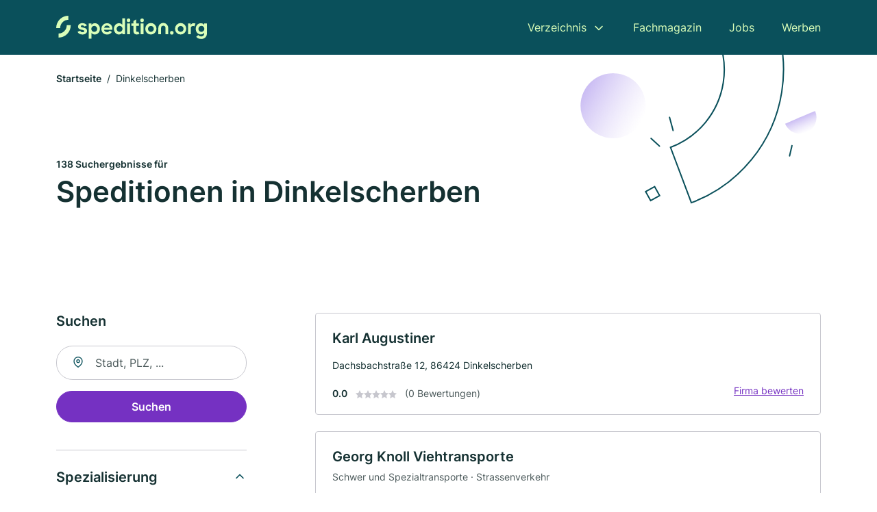

--- FILE ---
content_type: text/html; charset=utf-8
request_url: https://www.spedition.org/dinkelscherben
body_size: 10334
content:
<!DOCTYPE html><html lang="de"><head><meta charset="utf-8"><meta http-equiv="X-UA-Compatible" content="IE=edge,chrome=1"><meta name="viewport" content="width=device-width, initial-scale=1, shrink-to-fit=no"><title>✅ Speditionen in Dinkelscherben ► 138 Top Speditionen</title><meta name="description" content="Top Speditionen und Transportunternehmen in Dinkelscherben für Business und privat in deiner Nähe finden - mit echten Bewertungen ★"><meta name="robots" content="noindex, follow"><link rel="preconnect" href="https://cdn.consentmanager.net"><link rel="preconnect" href="https://cdn.firmenweb.de"><link rel="preconnect" href="https://img.firmenweb.de"><link rel="preconnect" href="https://traffic.firmenweb.de"><link rel="preconnect" href="https://traffic.pages24.io"><meta property="og:type" content="website"><meta property="og:locale" content="de_DE"><meta property="og:title" content="✅ Speditionen in Dinkelscherben ► 138 Top Speditionen"><meta property="og:description" content="Top Speditionen und Transportunternehmen in Dinkelscherben für Business und privat in deiner Nähe finden - mit echten Bewertungen ★"><meta property="og:site_name" content="✅ Speditionen in Dinkelscherben ► 138 Top Speditionen"><meta property="og:url" content=""><meta property="og:image" content=""><meta name="twitter:card" content="summary"><meta name="twitter:site" content="@"><meta name="twitter:title" content="✅ Speditionen in Dinkelscherben ► 138 Top Speditionen"><meta name="twitter:description" content="Top Speditionen und Transportunternehmen in Dinkelscherben für Business und privat in deiner Nähe finden - mit echten Bewertungen ★"><meta name="twitter:image" content=""><link rel="shortcut icon" href="https://cdn.firmenweb.de/assets/spedition.org/favicon.ico" type="image/x-icon"><link rel="stylesheet" type="text/css" href="/css/style-5RV6IAJY.css"></head><body><header class="page-header" role="banner"><div class="container"><nav aria-label="Hauptnavigation"><a class="logo" href="/" aria-label="Zur Startseite von Spedition.org" data-dark="https://cdn.firmenweb.de/assets/spedition.org/logo.svg" data-light="https://cdn.firmenweb.de/assets/spedition.org/logo/secondary.svg"><img src="https://cdn.firmenweb.de/assets/spedition.org/logo.svg" alt="Spedition.org Logo"></a><ul class="navigate" role="menubar"><li class="dropdown" id="directory-dropdown"><button role="menuitem" aria-haspopup="true" aria-expanded="false" aria-controls="directory-menu">Verzeichnis</button><ul id="directory-menu" role="menu"><li role="none"><a href="/staedte" role="menuitem">Alle Städte</a></li><li role="none"><a href="/deutschland" role="menuitem">Alle Firmen</a></li></ul></li><li role="none"><a href="/magazin" role="menuitem">Fachmagazin</a></li><li role="none"><a href="/jobs" role="menuitem">Jobs</a></li><li role="none"><a href="/werben" role="menuitem">Werben</a></li></ul><div class="search-icon" role="button" tabindex="0" aria-label="Suche öffnen"><svg xmlns="http://www.w3.org/2000/svg" width="18" height="18" viewBox="0 0 24 24" fill="none" stroke="currentColor" stroke-width="2" stroke-linecap="round" stroke-linejoin="round" class="feather feather-search"><circle cx="11" cy="11" r="8"></circle><line x1="21" y1="21" x2="16.65" y2="16.65"></line></svg></div><div class="menu-icon" role="button" tabindex="0" aria-expanded="false" aria-label="Menü öffnen"><span></span></div></nav><div class="mobile-nav"></div><div class="search-nav"><button class="btn-close s-close" tabindex="0" type="button" aria-label="Schließen"><svg xmlns="http://www.w3.org/2000/svg" width="35" height="35" viewBox="0 0 24 24" fill="none" stroke="#0a505b" stroke-width="2" stroke-linecap="round" stroke-linejoin="round" class="feather feather-x"><line x1="18" y1="6" x2="6" y2="18"></line><line x1="6" y1="6" x2="18" y2="18"></line></svg></button><form class="form-search"><div class="select-icon"><svg xmlns="http://www.w3.org/2000/svg" width="16" height="16" viewBox="0 0 24 24" fill="none" stroke="currentColor" stroke-width="2" stroke-linecap="round" stroke-linejoin="round" class="feather feather-search" aria-hidden="true" focusable="false"><circle cx="11" cy="11" r="8"></circle><line x1="21" y1="21" x2="16.65" y2="16.65"></line></svg><label class="visually-hidden" for="keyword-select-layout">Keyword auswählen</label><select class="autocomplete-keywords" id="keyword-select-layout"><option value="strassenverkehr">Strassenverkehr</option><option value="wareneinlagerung">Wareneinlagerung</option><option value="seefracht">Seefracht</option><option value="umzuege">Umzüge</option><option value="moebeltransporte">Möbeltransporte</option><option value="schwer-und-spezialtransporte">Schwer und Spezialtransporte</option><option value="entruempelung">Entrümpelung</option><option value="transport">Transport</option><option value="luftfracht">Luftfracht</option><option value="lagerlogistik">Lagerlogistik</option><option value="reinigungsfirma">Reinigungsfirma</option><option value="gartenbau">Gartenbau</option><option value="landschaftsbau">Landschaftsbau</option><option value="spedition">Spedition</option><option value="landschaftspflegearbeiten">Landschaftspflegearbeiten</option><option value="schiffstransporte">Schiffstransporte</option><option value="hausmeisterservice">Hausmeisterservice</option><option value="bauunternehmen">Bauunternehmen</option><option value="renovierung">Renovierung</option><option value="moebelmonteur">Möbelmonteur</option></select></div><div class="input-icon"><svg xmlns="http://www.w3.org/2000/svg" width="16" height="16" viewBox="0 0 24 24" fill="none" stroke="currentColor" stroke-width="2" stroke-linecap="round" stroke-linejoin="round" class="feather feather-map-pin" aria-hidden="true" focusable="false"><path d="M21 10c0 7-9 13-9 13s-9-6-9-13a9 9 0 0 1 18 0z"></path><circle cx="12" cy="10" r="3"></circle></svg><label class="visually-hidden" for="location-input-layout">Suche nach Ort</label><input class="autocomplete-locations" id="location-input-layout" type="search" autocorrect="off" autocomplete="off" autocapitalize="off"></div><button type="submit">Suchen</button></form></div></div></header><div class="spacer"></div><main><div class="page-search"><script type="application/ld+json">{"@context":"https://schema.org","@type":"CollectionPage","mainEntity":{"@type":"ItemList","name":"✅ Speditionen in Dinkelscherben ► 138 Top Speditionen","itemListElement":[{"@type":"ListItem","position":1,"url":"https://www.spedition.org/dinkelscherben/karl-augustiner-4793236.html","item":{"@context":"https://schema.org","@type":"ProfessionalService","name":"Karl Augustiner","url":"https://www.spedition.org/dinkelscherben/karl-augustiner-4793236.html","address":{"@type":"PostalAddress","streetAddress":"Dachsbachstraße 12","addressLocality":"Dinkelscherben","postalCode":"86424","addressCountry":"Deutschland"},"geo":{"@type":"GeoCoordinates","latitude":48.3448867,"longitude":10.5810277},"potentialAction":{"@type":"ReviewAction","target":{"@type":"EntryPoint","urlTemplate":"https://www.spedition.org/dinkelscherben/karl-augustiner-4793236.html#bewertung"}},"telephone":"0172/8231003","faxNumber":"08292/2955","openingHoursSpecification":[]}},{"@type":"ListItem","position":2,"url":"https://www.spedition.org/dinkelscherben/georg-knoll-viehtransporte-812860.html","item":{"@context":"https://schema.org","@type":"ProfessionalService","name":"Georg Knoll Viehtransporte","url":"https://www.spedition.org/dinkelscherben/georg-knoll-viehtransporte-812860.html","address":{"@type":"PostalAddress","streetAddress":"Brunnenstraße 2","addressLocality":"Dinkelscherben","postalCode":"86424","addressCountry":"Deutschland"},"geo":{"@type":"GeoCoordinates","latitude":48.3054479,"longitude":10.6052927},"potentialAction":{"@type":"ReviewAction","target":{"@type":"EntryPoint","urlTemplate":"https://www.spedition.org/dinkelscherben/georg-knoll-viehtransporte-812860.html#bewertung"}},"telephone":"08236/375","faxNumber":"08236/2151","openingHoursSpecification":[],"hasOfferCatalog":{"@type":"OfferCatalog","name":"Georg Knoll Viehtransporte","itemListElement":[{"@type":"Offer","itemOffered":{"@type":"Service","name":{"slug":"schwer-und-spezialtransporte","name":"Schwer und Spezialtransporte"}}},{"@type":"Offer","itemOffered":{"@type":"Service","name":{"slug":"strassenverkehr","name":"Strassenverkehr"}}}]}}},{"@type":"ListItem","position":3,"url":"https://www.spedition.org/ichenhausen/holger-renner-840218.html","item":{"@context":"https://schema.org","@type":"ProfessionalService","name":"Renner Transporte","url":"https://www.spedition.org/ichenhausen/holger-renner-840218.html","address":{"@type":"PostalAddress","streetAddress":"Zweiggasse 2","addressLocality":"Ichenhausen","postalCode":"89335","addressCountry":"Deutschland"},"geo":{"@type":"GeoCoordinates","latitude":48.373247,"longitude":10.305698},"potentialAction":{"@type":"ReviewAction","target":{"@type":"EntryPoint","urlTemplate":"https://www.spedition.org/ichenhausen/holger-renner-840218.html#bewertung"}},"telephone":"+4982231337","faxNumber":"+4982236315","openingHoursSpecification":[],"hasOfferCatalog":{"@type":"OfferCatalog","name":"Renner Transporte","itemListElement":[{"@type":"Offer","itemOffered":{"@type":"Service","name":{"slug":"strassenverkehr","name":"Strassenverkehr"}}}]},"aggregateRating":{"@type":"AggregateRating","ratingValue":"5.0","reviewCount":1,"bestRating":5,"worstRating":1},"review":[{"@type":"Review","author":{"@type":"Person","name":"Brigitta Ü."},"reviewRating":{"@type":"Rating","ratingValue":5,"bestRating":5,"worstRating":1},"reviewBody":"Top!!!!!!!"}]}},{"@type":"ListItem","position":4,"url":"https://www.spedition.org/zusmarshausen/josef-reitmayer-812999.html","item":{"@context":"https://schema.org","@type":"ProfessionalService","name":"Josef Reitmayer","url":"https://www.spedition.org/zusmarshausen/josef-reitmayer-812999.html","address":{"@type":"PostalAddress","streetAddress":"Kapellenstraße 11","addressLocality":"Zusmarshausen","postalCode":"86441","addressCountry":"Deutschland"},"geo":{"@type":"GeoCoordinates","latitude":48.3987353,"longitude":10.5991785},"potentialAction":{"@type":"ReviewAction","target":{"@type":"EntryPoint","urlTemplate":"https://www.spedition.org/zusmarshausen/josef-reitmayer-812999.html#bewertung"}},"telephone":"08291/1046","openingHoursSpecification":[],"hasOfferCatalog":{"@type":"OfferCatalog","name":"Josef Reitmayer","itemListElement":[{"@type":"Offer","itemOffered":{"@type":"Service","name":{"slug":"schwer-und-spezialtransporte","name":"Schwer und Spezialtransporte"}}},{"@type":"Offer","itemOffered":{"@type":"Service","name":{"slug":"strassenverkehr","name":"Strassenverkehr"}}}]}}},{"@type":"ListItem","position":5,"url":"https://www.spedition.org/fischach/culina-logistics-gmbh-1086254.html","item":{"@context":"https://schema.org","@type":"ProfessionalService","name":"Culina Logistics GmbH","url":"https://www.spedition.org/fischach/culina-logistics-gmbh-1086254.html","address":{"@type":"PostalAddress","streetAddress":"Zollerstr. 7","addressLocality":"Fischach","postalCode":"86850","addressCountry":"Deutschland"},"geo":{"@type":"GeoCoordinates","latitude":48.3085633,"longitude":10.6544486},"potentialAction":{"@type":"ReviewAction","target":{"@type":"EntryPoint","urlTemplate":"https://www.spedition.org/fischach/culina-logistics-gmbh-1086254.html#bewertung"}},"telephone":"+498236999545","faxNumber":"+498236999549","openingHoursSpecification":[],"hasOfferCatalog":{"@type":"OfferCatalog","name":"Culina Logistics GmbH","itemListElement":[{"@type":"Offer","itemOffered":{"@type":"Service","name":{"slug":"lagerlogistik","name":"Lagerlogistik"}}}]}}},{"@type":"ListItem","position":6,"url":"https://www.spedition.org/ziemetshausen/mtz-maier-transporte-ziemetshausen-gmbh-1597821.html","item":{"@context":"https://schema.org","@type":"ProfessionalService","name":"MTZ Maier Transporte Ziemetshausen GmbH","url":"https://www.spedition.org/ziemetshausen/mtz-maier-transporte-ziemetshausen-gmbh-1597821.html","address":{"@type":"PostalAddress","streetAddress":"Adorfer Str. 4","addressLocality":"Ziemetshausen","postalCode":"86473","addressCountry":"Deutschland"},"geo":{"@type":"GeoCoordinates","latitude":48.295193,"longitude":10.524183},"potentialAction":{"@type":"ReviewAction","target":{"@type":"EntryPoint","urlTemplate":"https://www.spedition.org/ziemetshausen/mtz-maier-transporte-ziemetshausen-gmbh-1597821.html#bewertung"}},"telephone":"08284/1452","faxNumber":"08284/8095","openingHoursSpecification":[]}},{"@type":"ListItem","position":7,"url":"https://www.spedition.org/ziemetshausen/roland-hillenbrand-813492.html","item":{"@context":"https://schema.org","@type":"ProfessionalService","name":"Roland Hillenbrand","url":"https://www.spedition.org/ziemetshausen/roland-hillenbrand-813492.html","address":{"@type":"PostalAddress","streetAddress":"Vogelburgstraße 15","addressLocality":"Ziemetshausen","postalCode":"86473","addressCountry":"Deutschland"},"geo":{"@type":"GeoCoordinates","latitude":48.2885275,"longitude":10.5231063},"potentialAction":{"@type":"ReviewAction","target":{"@type":"EntryPoint","urlTemplate":"https://www.spedition.org/ziemetshausen/roland-hillenbrand-813492.html#bewertung"}},"telephone":"08284/8086","faxNumber":"08284/8329","openingHoursSpecification":[],"hasOfferCatalog":{"@type":"OfferCatalog","name":"Roland Hillenbrand","itemListElement":[{"@type":"Offer","itemOffered":{"@type":"Service","name":{"slug":"strassenverkehr","name":"Strassenverkehr"}}}]}}},{"@type":"ListItem","position":8,"url":"https://www.spedition.org/horgau/reitmayer-fuhr-und-baggerbetriebs-gmbh-1728887.html","item":{"@context":"https://schema.org","@type":"ProfessionalService","name":"Reitmayer Fuhr- und Baggerbetriebs GmbH","url":"https://www.spedition.org/horgau/reitmayer-fuhr-und-baggerbetriebs-gmbh-1728887.html","address":{"@type":"PostalAddress","streetAddress":"Eggenweg 1","addressLocality":"Horgau","postalCode":"86497","addressCountry":"Deutschland"},"geo":{"@type":"GeoCoordinates","latitude":48.3955668,"longitude":10.6804387},"potentialAction":{"@type":"ReviewAction","target":{"@type":"EntryPoint","urlTemplate":"https://www.spedition.org/horgau/reitmayer-fuhr-und-baggerbetriebs-gmbh-1728887.html#bewertung"}},"telephone":"+4982942204","faxNumber":"+498294731","openingHoursSpecification":[]}},{"@type":"ListItem","position":9,"url":"https://www.spedition.org/gessertshausen/peter-schley-813282.html","item":{"@context":"https://schema.org","@type":"ProfessionalService","name":"Peter Schley","url":"https://www.spedition.org/gessertshausen/peter-schley-813282.html","address":{"@type":"PostalAddress","streetAddress":"Grüntenstraße 4","addressLocality":"Gessertshausen","postalCode":"86459","addressCountry":"Deutschland"},"geo":{"@type":"GeoCoordinates","latitude":48.3241894,"longitude":10.7075432},"potentialAction":{"@type":"ReviewAction","target":{"@type":"EntryPoint","urlTemplate":"https://www.spedition.org/gessertshausen/peter-schley-813282.html#bewertung"}},"telephone":"08238/3595","faxNumber":"08238/60595","openingHoursSpecification":[],"hasOfferCatalog":{"@type":"OfferCatalog","name":"Peter Schley","itemListElement":[{"@type":"Offer","itemOffered":{"@type":"Service","name":{"slug":"strassenverkehr","name":"Strassenverkehr"}}}]}}},{"@type":"ListItem","position":10,"url":"https://www.spedition.org/ziemetshausen/xaver-kiechle-813487.html","item":{"@context":"https://schema.org","@type":"ProfessionalService","name":"Xaver Kiechle","url":"https://www.spedition.org/ziemetshausen/xaver-kiechle-813487.html","address":{"@type":"PostalAddress","streetAddress":"Sattlerstraße 17","addressLocality":"Ziemetshausen","postalCode":"86473","addressCountry":"Deutschland"},"geo":{"@type":"GeoCoordinates","latitude":48.278694,"longitude":10.5223937},"potentialAction":{"@type":"ReviewAction","target":{"@type":"EntryPoint","urlTemplate":"https://www.spedition.org/ziemetshausen/xaver-kiechle-813487.html#bewertung"}},"telephone":"08284/286","openingHoursSpecification":[],"hasOfferCatalog":{"@type":"OfferCatalog","name":"Xaver Kiechle","itemListElement":[{"@type":"Offer","itemOffered":{"@type":"Service","name":{"slug":"strassenverkehr","name":"Strassenverkehr"}}}]}}},{"@type":"ListItem","position":11,"url":"https://www.spedition.org/ziemetshausen/leitenmaier-transport-und-baumaschinen-vermietungs-gmbh-1500890.html","item":{"@context":"https://schema.org","@type":"ProfessionalService","name":"Leitenmaier Transport- und Baumaschinen Vermietungs GmbH","url":"https://www.spedition.org/ziemetshausen/leitenmaier-transport-und-baumaschinen-vermietungs-gmbh-1500890.html","address":{"@type":"PostalAddress","streetAddress":"Fuggerstr. 39","addressLocality":"Ziemetshausen","postalCode":"86473","addressCountry":"Deutschland"},"geo":{"@type":"GeoCoordinates","latitude":48.276827,"longitude":10.520393},"potentialAction":{"@type":"ReviewAction","target":{"@type":"EntryPoint","urlTemplate":"https://www.spedition.org/ziemetshausen/leitenmaier-transport-und-baumaschinen-vermietungs-gmbh-1500890.html#bewertung"}},"telephone":"08284/880","faxNumber":"08284/88143","openingHoursSpecification":[]}},{"@type":"ListItem","position":12,"url":"https://www.spedition.org/zusmarshausen/m-a-sailer-gmbh-1525565.html","item":{"@context":"https://schema.org","@type":"ProfessionalService","name":"M + A Sailer GmbH","url":"https://www.spedition.org/zusmarshausen/m-a-sailer-gmbh-1525565.html","address":{"@type":"PostalAddress","streetAddress":"Eiselestr. 16","addressLocality":"Zusmarshausen","postalCode":"86441","addressCountry":"Deutschland"},"geo":{"@type":"GeoCoordinates","latitude":48.4142697,"longitude":10.6800627},"potentialAction":{"@type":"ReviewAction","target":{"@type":"EntryPoint","urlTemplate":"https://www.spedition.org/zusmarshausen/m-a-sailer-gmbh-1525565.html#bewertung"}},"telephone":"+4982942124","faxNumber":"+498294804825","openingHoursSpecification":[]}},{"@type":"ListItem","position":13,"url":"https://www.spedition.org/muensterhausen/deffner-transport-gmbh-813828.html","item":{"@context":"https://schema.org","@type":"ProfessionalService","name":"Deffner Transport GmbH","url":"https://www.spedition.org/muensterhausen/deffner-transport-gmbh-813828.html","address":{"@type":"PostalAddress","streetAddress":"Thannhauser Straße 36","addressLocality":"Münsterhausen","postalCode":"86505","addressCountry":"Deutschland"},"geo":{"@type":"GeoCoordinates","latitude":48.3043219,"longitude":10.4573798},"potentialAction":{"@type":"ReviewAction","target":{"@type":"EntryPoint","urlTemplate":"https://www.spedition.org/muensterhausen/deffner-transport-gmbh-813828.html#bewertung"}},"telephone":"08281/4528","faxNumber":"08281/5301","openingHoursSpecification":[],"hasOfferCatalog":{"@type":"OfferCatalog","name":"Deffner Transport GmbH","itemListElement":[{"@type":"Offer","itemOffered":{"@type":"Service","name":{"slug":"strassenverkehr","name":"Strassenverkehr"}}}]}}},{"@type":"ListItem","position":14,"url":"https://www.spedition.org/muensterhausen/pls-papier-logistik-service-gmbh-813827.html","item":{"@context":"https://schema.org","@type":"ProfessionalService","name":"PLS Papier-Logistik-Service GmbH","url":"https://www.spedition.org/muensterhausen/pls-papier-logistik-service-gmbh-813827.html","address":{"@type":"PostalAddress","streetAddress":"Thannhauser Straße 36","addressLocality":"Münsterhausen","postalCode":"86505","addressCountry":"Deutschland"},"geo":{"@type":"GeoCoordinates","latitude":48.3043219,"longitude":10.4573798},"potentialAction":{"@type":"ReviewAction","target":{"@type":"EntryPoint","urlTemplate":"https://www.spedition.org/muensterhausen/pls-papier-logistik-service-gmbh-813827.html#bewertung"}},"telephone":"08281/989980","faxNumber":"08281/5301","openingHoursSpecification":[],"hasOfferCatalog":{"@type":"OfferCatalog","name":"PLS Papier-Logistik-Service GmbH","itemListElement":[{"@type":"Offer","itemOffered":{"@type":"Service","name":{"slug":"strassenverkehr","name":"Strassenverkehr"}}},{"@type":"Offer","itemOffered":{"@type":"Service","name":{"slug":"wareneinlagerung","name":"Wareneinlagerung"}}}]}}},{"@type":"ListItem","position":15,"url":"https://www.spedition.org/muensterhausen/karl-schedler-transport-logistik-ek-1429536.html","item":{"@context":"https://schema.org","@type":"ProfessionalService","name":"Karl Schedler, Transport-Logistik e.K.","url":"https://www.spedition.org/muensterhausen/karl-schedler-transport-logistik-ek-1429536.html","address":{"@type":"PostalAddress","streetAddress":"Thannhauser Straße 36","addressLocality":"Münsterhausen","postalCode":"86505","addressCountry":"Deutschland"},"geo":{"@type":"GeoCoordinates","latitude":48.3043219,"longitude":10.4573798},"potentialAction":{"@type":"ReviewAction","target":{"@type":"EntryPoint","urlTemplate":"https://www.spedition.org/muensterhausen/karl-schedler-transport-logistik-ek-1429536.html#bewertung"}},"telephone":"08281/989980","faxNumber":"08281/5301","openingHoursSpecification":[]}},{"@type":"ListItem","position":16,"url":"https://www.spedition.org/thannhausen/sv-umzuege-entruempelung-hausaufloesung-aXRj1f.html","item":{"@context":"https://schema.org","@type":"ProfessionalService","name":"SV Umzüge, Entrümpelung, Hausauflösung","url":"https://www.spedition.org/thannhausen/sv-umzuege-entruempelung-hausaufloesung-aXRj1f.html","address":{"@type":"PostalAddress","streetAddress":"Nettershauser Str. 30","addressLocality":"Thannhausen","postalCode":"86470","addressCountry":"Deutschland"},"geo":{"@type":"GeoCoordinates","latitude":48.274972,"longitude":10.475495},"potentialAction":{"@type":"ReviewAction","target":{"@type":"EntryPoint","urlTemplate":"https://www.spedition.org/thannhausen/sv-umzuege-entruempelung-hausaufloesung-aXRj1f.html#bewertung"}},"openingHoursSpecification":[]}},{"@type":"ListItem","position":17,"url":"https://www.spedition.org/thannhausen/heinz-kolbe-kg-1301205.html","item":{"@context":"https://schema.org","@type":"ProfessionalService","name":"Heinz Kolbe","url":"https://www.spedition.org/thannhausen/heinz-kolbe-kg-1301205.html","address":{"@type":"PostalAddress","streetAddress":"Bgm.-Raab-Str. 16","addressLocality":"Thannhausen","postalCode":"86470","addressCountry":"Deutschland"},"geo":{"@type":"GeoCoordinates","latitude":48.2866301,"longitude":10.4602476},"potentialAction":{"@type":"ReviewAction","target":{"@type":"EntryPoint","urlTemplate":"https://www.spedition.org/thannhausen/heinz-kolbe-kg-1301205.html#bewertung"}},"telephone":"+49828199560","faxNumber":"+4982815593","openingHoursSpecification":[]}},{"@type":"ListItem","position":18,"url":"https://www.spedition.org/thannhausen/schilling-inttransporte-peter-813430.html","item":{"@context":"https://schema.org","@type":"ProfessionalService","name":"Peter Schilling GmbH","url":"https://www.spedition.org/thannhausen/schilling-inttransporte-peter-813430.html","address":{"@type":"PostalAddress","streetAddress":"Sudetenlandstr. 1","addressLocality":"Thannhausen","postalCode":"86470","addressCountry":"Deutschland"},"geo":{"@type":"GeoCoordinates","latitude":48.2784371,"longitude":10.464084},"potentialAction":{"@type":"ReviewAction","target":{"@type":"EntryPoint","urlTemplate":"https://www.spedition.org/thannhausen/schilling-inttransporte-peter-813430.html#bewertung"}},"telephone":"+498281797381","faxNumber":"+498281797383","openingHoursSpecification":[],"hasOfferCatalog":{"@type":"OfferCatalog","name":"Peter Schilling GmbH","itemListElement":[{"@type":"Offer","itemOffered":{"@type":"Service","name":{"slug":"strassenverkehr","name":"Strassenverkehr"}}}]}}},{"@type":"ListItem","position":19,"url":"https://www.spedition.org/roefingen/mueller-bewachung-transporte-gmbh-840618.html","item":{"@context":"https://schema.org","@type":"ProfessionalService","name":"Müller Bewachung - Transporte GmbH","url":"https://www.spedition.org/roefingen/mueller-bewachung-transporte-gmbh-840618.html","address":{"@type":"PostalAddress","streetAddress":"Schulstr. 27","addressLocality":"Röfingen","postalCode":"89365","addressCountry":"Deutschland"},"geo":{"@type":"GeoCoordinates","latitude":48.4303376,"longitude":10.471818},"potentialAction":{"@type":"ReviewAction","target":{"@type":"EntryPoint","urlTemplate":"https://www.spedition.org/roefingen/mueller-bewachung-transporte-gmbh-840618.html#bewertung"}},"telephone":"+4982224913","faxNumber":"+4982227783","openingHoursSpecification":[],"hasOfferCatalog":{"@type":"OfferCatalog","name":"Müller Bewachung - Transporte GmbH","itemListElement":[{"@type":"Offer","itemOffered":{"@type":"Service","name":{"slug":"strassenverkehr","name":"Strassenverkehr"}}}]}}},{"@type":"ListItem","position":20,"url":"https://www.spedition.org/bobingen/martin-weiss-812414.html","item":{"@context":"https://schema.org","@type":"ProfessionalService","name":"Martin Weiß","url":"https://www.spedition.org/bobingen/martin-weiss-812414.html","address":{"@type":"PostalAddress","streetAddress":"Kreuzangerstraße 58","addressLocality":"Bobingen","postalCode":"86399","addressCountry":"Deutschland"},"geo":{"@type":"GeoCoordinates","latitude":48.25737,"longitude":10.6968455},"potentialAction":{"@type":"ReviewAction","target":{"@type":"EntryPoint","urlTemplate":"https://www.spedition.org/bobingen/martin-weiss-812414.html#bewertung"}},"telephone":"08204/1430","openingHoursSpecification":[],"hasOfferCatalog":{"@type":"OfferCatalog","name":"Martin Weiß","itemListElement":[{"@type":"Offer","itemOffered":{"@type":"Service","name":{"slug":"strassenverkehr","name":"Strassenverkehr"}}}]}}}]}}</script><header><div class="container"><div class="decorative-svg" aria-hidden="true"><svg xmlns="http://www.w3.org/2000/svg" width="348" height="220"><defs><linearGradient id="b" x1=".5" x2=".5" y2="1" gradientUnits="objectBoundingBox"><stop offset="0" stop-color="#cabcf3"/><stop offset="1" stop-color="#fff" stop-opacity=".604"/></linearGradient><clipPath id="a"><path data-name="Rectangle 3310" transform="translate(798 80)" fill="none" stroke="#707070" d="M0 0h348v220H0z"/></clipPath></defs><g data-name="Mask Group 14359" transform="translate(-798 -80)" clip-path="url(#a)"><g data-name="Group 22423" transform="rotate(165.02 874.682 272.94)"><path data-name="Path 15020" d="M47.622 16.8a23.657 23.657 0 0 1-23.811 23.807C9.759 40.411 0 29.872 0 16.8c1.19-.106 47.473-.431 47.622 0Z" transform="rotate(172 307.555 182.771)" fill="url(#b)"/><path data-name="Line 817" fill="none" stroke="#0a505b" stroke-linecap="round" stroke-linejoin="round" stroke-width="2" d="m795.764 356.904-.053-19.918"/><path data-name="Line 818" fill="none" stroke="#0a505b" stroke-linecap="round" stroke-linejoin="round" stroke-width="2" d="m829.784 334.186-8.987-14.086"/><path data-name="Line 822" fill="none" stroke="#0a505b" stroke-linecap="round" stroke-linejoin="round" stroke-width="2" d="m633.804 270.827 7.276-13.579"/><path data-name="Path 15022" d="M628.065 350.2a207.307 207.307 0 0 0 22.517 207.394l69.559-51.25a121 121 0 0 1 85.573-192.2l-8.458-85.986A207.307 207.307 0 0 0 628.066 350.2" fill="none" stroke="#0a505b" stroke-width="2"/><g data-name="Rectangle 2717" fill="none" stroke="#0a505b" stroke-width="2"><path stroke="none" d="m858.727 261.827-16.495 4.113-4.113-16.495 16.495-4.113z"/><path d="m857.515 261.099-14.555 3.628-3.628-14.554 14.554-3.629z"/></g><circle data-name="Ellipse 374" cx="47.498" cy="47.498" r="47.498" transform="rotate(135 387.366 391.581)" fill="url(#b)"/></g></g></svg>
</div><nav aria-label="Brotkrumen"><ol class="breadcrumb"><li class="breadcrumb-item"><a href="https://www.spedition.org">Startseite</a></li><li class="breadcrumb-item active" aria-current="page">Dinkelscherben</li></ol></nav><script type="application/ld+json">{
    "@context": "https://schema.org",
    "@type": "BreadcrumbList",
    "itemListElement": [{"@type":"ListItem","position":1,"name":"Startseite","item":"https://www.spedition.org"},{"@type":"ListItem","position":2,"name":"Dinkelscherben","item":"https://www.spedition.org/dinkelscherben"}]
}</script><h1><small>138 Suchergebnisse für </small><br>Speditionen in Dinkelscherben</h1><div class="callout-sm-mobile"></div></div></header><div class="filter-spec-mobile"></div><div class="container"><div class="search-results"><aside class="filters" role="complementary" aria-label="Filteroptionen"><div class="filter"><h2 class="h4 title">Suchen</h2><form class="form-search"><div class="input-icon"><svg xmlns="http://www.w3.org/2000/svg" width="16" height="16" viewBox="0 0 24 24" fill="none" stroke="currentColor" stroke-width="2" stroke-linecap="round" stroke-linejoin="round" class="feather feather-map-pin" aria-hidden="true" focusable="false"><path d="M21 10c0 7-9 13-9 13s-9-6-9-13a9 9 0 0 1 18 0z"></path><circle cx="12" cy="10" r="3"></circle></svg><label class="visually-hidden" for="location-input">Suche nach Ort</label><input class="autocomplete-locations" id="location-input" type="search" name="city" autocorrect="off" autocomplete="off" autocapitalize="off"></div><button class="btn btn-primary" type="submit">Suchen</button></form></div><div class="filter"><button class="expand" type="button" aria-controls="keywords-filters-panel" aria-expanded="true">Spezialisierung</button><div class="filter-spec" id="keywords-filters-panel"><ul><li><a href="/strassenverkehr-in-dinkelscherben">Strassenverkehr (75)</a></li><li><a href="/wareneinlagerung-in-dinkelscherben">Wareneinlagerung (9)</a></li><li><a href="/seefracht-in-dinkelscherben">Seefracht (6)</a></li><li><a href="/schwer-und-spezialtransporte-in-dinkelscherben">Schwer und Spezialtransporte (5)</a></li><li><a href="/umzuege-in-dinkelscherben">Umzüge (3)</a></li><li><a href="/moebeltransporte-in-dinkelscherben">Möbeltransporte (3)</a></li><li><a href="/weintransporte-in-dinkelscherben">Weintransporte (1)</a></li><li><a href="/luftfracht-in-dinkelscherben">Luftfracht (1)</a></li><li><a href="/lagerlogistik-in-dinkelscherben">Lagerlogistik (1)</a></li></ul></div></div><div class="filter"><button class="expand" type="button" aria-controls="location-filters-panel" aria-expanded="true">In der Nähe</button><div class="filter-city" id="location-filters-panel"><ul><li><a href="/gersthofen">Gersthofen (24)</a></li><li><a href="/krumbach-schwaben">Krumbach (Schwaben) (11)</a></li><li><a href="/koenigsbrunn">Königsbrunn (10)</a></li><li><a href="/langweid-am-lech">Langweid am Lech (7)</a></li><li><a href="/ichenhausen">Ichenhausen (6)</a></li><li><a href="/bobingen">Bobingen (6)</a></li><li><a href="/neusaess">Neusäß (5)</a></li><li><a href="/augsburg">Augsburg (4)</a></li><li><a href="/gablingen">Gablingen (4)</a></li><li><a href="/ziemetshausen">Ziemetshausen (4)</a></li></ul></div></div></aside><section class="results" aria-label="Suchergebnisse"><div class="profiles"><article class="profile" tabindex="0" onclick="location.href='/dinkelscherben/karl-augustiner-4793236.html'" onkeydown="if(event.key === 'Enter' || event.key === ' ') {location.href='/dinkelscherben/karl-augustiner-4793236.html'}" role="link"><h2 class="name">Karl Augustiner</h2><p class="services"></p><address class="address">Dachsbachstraße 12,  86424 Dinkelscherben</address><div class="rating"><strong class="avg">0.0</strong><div class="ratingstars"><span aria-hidden="true"><svg xmlns="http://www.w3.org/2000/svg" width="12" height="11.412" viewBox="0 0 12 11.412"><path id="star" d="M8,2,9.854,5.756,14,6.362,11,9.284l.708,4.128L8,11.462l-3.708,1.95L5,9.284,2,6.362l4.146-.606Z" transform="translate(-2 -2)" fill="#c7c7ce"/></svg></span><span aria-hidden="true"><svg xmlns="http://www.w3.org/2000/svg" width="12" height="11.412" viewBox="0 0 12 11.412"><path id="star" d="M8,2,9.854,5.756,14,6.362,11,9.284l.708,4.128L8,11.462l-3.708,1.95L5,9.284,2,6.362l4.146-.606Z" transform="translate(-2 -2)" fill="#c7c7ce"/></svg></span><span aria-hidden="true"><svg xmlns="http://www.w3.org/2000/svg" width="12" height="11.412" viewBox="0 0 12 11.412"><path id="star" d="M8,2,9.854,5.756,14,6.362,11,9.284l.708,4.128L8,11.462l-3.708,1.95L5,9.284,2,6.362l4.146-.606Z" transform="translate(-2 -2)" fill="#c7c7ce"/></svg></span><span aria-hidden="true"><svg xmlns="http://www.w3.org/2000/svg" width="12" height="11.412" viewBox="0 0 12 11.412"><path id="star" d="M8,2,9.854,5.756,14,6.362,11,9.284l.708,4.128L8,11.462l-3.708,1.95L5,9.284,2,6.362l4.146-.606Z" transform="translate(-2 -2)" fill="#c7c7ce"/></svg></span><span aria-hidden="true"><svg xmlns="http://www.w3.org/2000/svg" width="12" height="11.412" viewBox="0 0 12 11.412"><path id="star" d="M8,2,9.854,5.756,14,6.362,11,9.284l.708,4.128L8,11.462l-3.708,1.95L5,9.284,2,6.362l4.146-.606Z" transform="translate(-2 -2)" fill="#c7c7ce"/></svg></span></div><small class="num">(0 Bewertungen)</small><a class="cta" href="/dinkelscherben/karl-augustiner-4793236.html#bewertung">Firma bewerten</a></div></article><article class="profile" tabindex="0" onclick="location.href='/dinkelscherben/georg-knoll-viehtransporte-812860.html'" onkeydown="if(event.key === 'Enter' || event.key === ' ') {location.href='/dinkelscherben/georg-knoll-viehtransporte-812860.html'}" role="link"><h2 class="name">Georg Knoll Viehtransporte</h2><p class="services">Schwer und Spezialtransporte · Strassenverkehr</p><address class="address">Brunnenstraße 2,  86424 Dinkelscherben</address><div class="rating"><strong class="avg">0.0</strong><div class="ratingstars"><span aria-hidden="true"><svg xmlns="http://www.w3.org/2000/svg" width="12" height="11.412" viewBox="0 0 12 11.412"><path id="star" d="M8,2,9.854,5.756,14,6.362,11,9.284l.708,4.128L8,11.462l-3.708,1.95L5,9.284,2,6.362l4.146-.606Z" transform="translate(-2 -2)" fill="#c7c7ce"/></svg></span><span aria-hidden="true"><svg xmlns="http://www.w3.org/2000/svg" width="12" height="11.412" viewBox="0 0 12 11.412"><path id="star" d="M8,2,9.854,5.756,14,6.362,11,9.284l.708,4.128L8,11.462l-3.708,1.95L5,9.284,2,6.362l4.146-.606Z" transform="translate(-2 -2)" fill="#c7c7ce"/></svg></span><span aria-hidden="true"><svg xmlns="http://www.w3.org/2000/svg" width="12" height="11.412" viewBox="0 0 12 11.412"><path id="star" d="M8,2,9.854,5.756,14,6.362,11,9.284l.708,4.128L8,11.462l-3.708,1.95L5,9.284,2,6.362l4.146-.606Z" transform="translate(-2 -2)" fill="#c7c7ce"/></svg></span><span aria-hidden="true"><svg xmlns="http://www.w3.org/2000/svg" width="12" height="11.412" viewBox="0 0 12 11.412"><path id="star" d="M8,2,9.854,5.756,14,6.362,11,9.284l.708,4.128L8,11.462l-3.708,1.95L5,9.284,2,6.362l4.146-.606Z" transform="translate(-2 -2)" fill="#c7c7ce"/></svg></span><span aria-hidden="true"><svg xmlns="http://www.w3.org/2000/svg" width="12" height="11.412" viewBox="0 0 12 11.412"><path id="star" d="M8,2,9.854,5.756,14,6.362,11,9.284l.708,4.128L8,11.462l-3.708,1.95L5,9.284,2,6.362l4.146-.606Z" transform="translate(-2 -2)" fill="#c7c7ce"/></svg></span></div><small class="num">(0 Bewertungen)</small><a class="cta" href="/dinkelscherben/georg-knoll-viehtransporte-812860.html#bewertung">Firma bewerten</a></div></article><article class="profile" tabindex="0" onclick="location.href='/ichenhausen/holger-renner-840218.html'" onkeydown="if(event.key === 'Enter' || event.key === ' ') {location.href='/ichenhausen/holger-renner-840218.html'}" role="link"><h2 class="name">Renner Transporte</h2><p class="services">Strassenverkehr</p><address class="address">Zweiggasse 2,  89335 Ichenhausen</address><div class="rating"><strong class="avg">5.0</strong><div class="ratingstars"><span aria-hidden="true"><svg xmlns="http://www.w3.org/2000/svg" width="12" height="11.412" viewBox="0 0 12 11.412"><path id="star" d="M8,2,9.854,5.756,14,6.362,11,9.284l.708,4.128L8,11.462l-3.708,1.95L5,9.284,2,6.362l4.146-.606Z" transform="translate(-2 -2)" fill="#ffbb21"/></svg></span><span aria-hidden="true"><svg xmlns="http://www.w3.org/2000/svg" width="12" height="11.412" viewBox="0 0 12 11.412"><path id="star" d="M8,2,9.854,5.756,14,6.362,11,9.284l.708,4.128L8,11.462l-3.708,1.95L5,9.284,2,6.362l4.146-.606Z" transform="translate(-2 -2)" fill="#ffbb21"/></svg></span><span aria-hidden="true"><svg xmlns="http://www.w3.org/2000/svg" width="12" height="11.412" viewBox="0 0 12 11.412"><path id="star" d="M8,2,9.854,5.756,14,6.362,11,9.284l.708,4.128L8,11.462l-3.708,1.95L5,9.284,2,6.362l4.146-.606Z" transform="translate(-2 -2)" fill="#ffbb21"/></svg></span><span aria-hidden="true"><svg xmlns="http://www.w3.org/2000/svg" width="12" height="11.412" viewBox="0 0 12 11.412"><path id="star" d="M8,2,9.854,5.756,14,6.362,11,9.284l.708,4.128L8,11.462l-3.708,1.95L5,9.284,2,6.362l4.146-.606Z" transform="translate(-2 -2)" fill="#ffbb21"/></svg></span><span aria-hidden="true"><svg xmlns="http://www.w3.org/2000/svg" width="12" height="11.412" viewBox="0 0 12 11.412"><path id="star" d="M8,2,9.854,5.756,14,6.362,11,9.284l.708,4.128L8,11.462l-3.708,1.95L5,9.284,2,6.362l4.146-.606Z" transform="translate(-2 -2)" fill="#ffbb21"/></svg></span></div><small class="num">(1 Bewertung)</small><a class="cta" href="/ichenhausen/holger-renner-840218.html#bewertung">Firma bewerten</a></div><div class="review"><div class="meta"><strong class="author">Brigitta Ü.</strong><time class="date" datetime="2025-09-07T18:10:51.570Z">07. September 2025</time><div class="ratingstars"><span aria-hidden="true"><svg xmlns="http://www.w3.org/2000/svg" width="12" height="11.412" viewBox="0 0 12 11.412"><path id="star" d="M8,2,9.854,5.756,14,6.362,11,9.284l.708,4.128L8,11.462l-3.708,1.95L5,9.284,2,6.362l4.146-.606Z" transform="translate(-2 -2)" fill="#ffbb21"/></svg></span><span aria-hidden="true"><svg xmlns="http://www.w3.org/2000/svg" width="12" height="11.412" viewBox="0 0 12 11.412"><path id="star" d="M8,2,9.854,5.756,14,6.362,11,9.284l.708,4.128L8,11.462l-3.708,1.95L5,9.284,2,6.362l4.146-.606Z" transform="translate(-2 -2)" fill="#ffbb21"/></svg></span><span aria-hidden="true"><svg xmlns="http://www.w3.org/2000/svg" width="12" height="11.412" viewBox="0 0 12 11.412"><path id="star" d="M8,2,9.854,5.756,14,6.362,11,9.284l.708,4.128L8,11.462l-3.708,1.95L5,9.284,2,6.362l4.146-.606Z" transform="translate(-2 -2)" fill="#ffbb21"/></svg></span><span aria-hidden="true"><svg xmlns="http://www.w3.org/2000/svg" width="12" height="11.412" viewBox="0 0 12 11.412"><path id="star" d="M8,2,9.854,5.756,14,6.362,11,9.284l.708,4.128L8,11.462l-3.708,1.95L5,9.284,2,6.362l4.146-.606Z" transform="translate(-2 -2)" fill="#ffbb21"/></svg></span><span aria-hidden="true"><svg xmlns="http://www.w3.org/2000/svg" width="12" height="11.412" viewBox="0 0 12 11.412"><path id="star" d="M8,2,9.854,5.756,14,6.362,11,9.284l.708,4.128L8,11.462l-3.708,1.95L5,9.284,2,6.362l4.146-.606Z" transform="translate(-2 -2)" fill="#ffbb21"/></svg></span></div></div><p class="text mb-0">Top!!!!!!!</p></div></article><div id="afs_inline"></div><article class="profile" tabindex="0" onclick="location.href='/zusmarshausen/josef-reitmayer-812999.html'" onkeydown="if(event.key === 'Enter' || event.key === ' ') {location.href='/zusmarshausen/josef-reitmayer-812999.html'}" role="link"><h2 class="name">Josef Reitmayer</h2><p class="services">Schwer und Spezialtransporte · Strassenverkehr</p><address class="address">Kapellenstraße 11,  86441 Zusmarshausen</address><div class="rating"><strong class="avg">0.0</strong><div class="ratingstars"><span aria-hidden="true"><svg xmlns="http://www.w3.org/2000/svg" width="12" height="11.412" viewBox="0 0 12 11.412"><path id="star" d="M8,2,9.854,5.756,14,6.362,11,9.284l.708,4.128L8,11.462l-3.708,1.95L5,9.284,2,6.362l4.146-.606Z" transform="translate(-2 -2)" fill="#c7c7ce"/></svg></span><span aria-hidden="true"><svg xmlns="http://www.w3.org/2000/svg" width="12" height="11.412" viewBox="0 0 12 11.412"><path id="star" d="M8,2,9.854,5.756,14,6.362,11,9.284l.708,4.128L8,11.462l-3.708,1.95L5,9.284,2,6.362l4.146-.606Z" transform="translate(-2 -2)" fill="#c7c7ce"/></svg></span><span aria-hidden="true"><svg xmlns="http://www.w3.org/2000/svg" width="12" height="11.412" viewBox="0 0 12 11.412"><path id="star" d="M8,2,9.854,5.756,14,6.362,11,9.284l.708,4.128L8,11.462l-3.708,1.95L5,9.284,2,6.362l4.146-.606Z" transform="translate(-2 -2)" fill="#c7c7ce"/></svg></span><span aria-hidden="true"><svg xmlns="http://www.w3.org/2000/svg" width="12" height="11.412" viewBox="0 0 12 11.412"><path id="star" d="M8,2,9.854,5.756,14,6.362,11,9.284l.708,4.128L8,11.462l-3.708,1.95L5,9.284,2,6.362l4.146-.606Z" transform="translate(-2 -2)" fill="#c7c7ce"/></svg></span><span aria-hidden="true"><svg xmlns="http://www.w3.org/2000/svg" width="12" height="11.412" viewBox="0 0 12 11.412"><path id="star" d="M8,2,9.854,5.756,14,6.362,11,9.284l.708,4.128L8,11.462l-3.708,1.95L5,9.284,2,6.362l4.146-.606Z" transform="translate(-2 -2)" fill="#c7c7ce"/></svg></span></div><small class="num">(0 Bewertungen)</small><a class="cta" href="/zusmarshausen/josef-reitmayer-812999.html#bewertung">Firma bewerten</a></div></article><article class="profile" tabindex="0" onclick="location.href='/fischach/culina-logistics-gmbh-1086254.html'" onkeydown="if(event.key === 'Enter' || event.key === ' ') {location.href='/fischach/culina-logistics-gmbh-1086254.html'}" role="link"><h2 class="name">Culina Logistics GmbH</h2><p class="services">Lagerlogistik</p><address class="address">Zollerstr. 7,  86850 Fischach</address><div class="rating"><strong class="avg">0.0</strong><div class="ratingstars"><span aria-hidden="true"><svg xmlns="http://www.w3.org/2000/svg" width="12" height="11.412" viewBox="0 0 12 11.412"><path id="star" d="M8,2,9.854,5.756,14,6.362,11,9.284l.708,4.128L8,11.462l-3.708,1.95L5,9.284,2,6.362l4.146-.606Z" transform="translate(-2 -2)" fill="#c7c7ce"/></svg></span><span aria-hidden="true"><svg xmlns="http://www.w3.org/2000/svg" width="12" height="11.412" viewBox="0 0 12 11.412"><path id="star" d="M8,2,9.854,5.756,14,6.362,11,9.284l.708,4.128L8,11.462l-3.708,1.95L5,9.284,2,6.362l4.146-.606Z" transform="translate(-2 -2)" fill="#c7c7ce"/></svg></span><span aria-hidden="true"><svg xmlns="http://www.w3.org/2000/svg" width="12" height="11.412" viewBox="0 0 12 11.412"><path id="star" d="M8,2,9.854,5.756,14,6.362,11,9.284l.708,4.128L8,11.462l-3.708,1.95L5,9.284,2,6.362l4.146-.606Z" transform="translate(-2 -2)" fill="#c7c7ce"/></svg></span><span aria-hidden="true"><svg xmlns="http://www.w3.org/2000/svg" width="12" height="11.412" viewBox="0 0 12 11.412"><path id="star" d="M8,2,9.854,5.756,14,6.362,11,9.284l.708,4.128L8,11.462l-3.708,1.95L5,9.284,2,6.362l4.146-.606Z" transform="translate(-2 -2)" fill="#c7c7ce"/></svg></span><span aria-hidden="true"><svg xmlns="http://www.w3.org/2000/svg" width="12" height="11.412" viewBox="0 0 12 11.412"><path id="star" d="M8,2,9.854,5.756,14,6.362,11,9.284l.708,4.128L8,11.462l-3.708,1.95L5,9.284,2,6.362l4.146-.606Z" transform="translate(-2 -2)" fill="#c7c7ce"/></svg></span></div><small class="num">(0 Bewertungen)</small><a class="cta" href="/fischach/culina-logistics-gmbh-1086254.html#bewertung">Firma bewerten</a></div></article><article class="profile" tabindex="0" onclick="location.href='/ziemetshausen/mtz-maier-transporte-ziemetshausen-gmbh-1597821.html'" onkeydown="if(event.key === 'Enter' || event.key === ' ') {location.href='/ziemetshausen/mtz-maier-transporte-ziemetshausen-gmbh-1597821.html'}" role="link"><h2 class="name">MTZ Maier Transporte Ziemetshausen GmbH</h2><p class="services"></p><address class="address">Adorfer Str. 4,  86473 Ziemetshausen</address><div class="rating"><strong class="avg">0.0</strong><div class="ratingstars"><span aria-hidden="true"><svg xmlns="http://www.w3.org/2000/svg" width="12" height="11.412" viewBox="0 0 12 11.412"><path id="star" d="M8,2,9.854,5.756,14,6.362,11,9.284l.708,4.128L8,11.462l-3.708,1.95L5,9.284,2,6.362l4.146-.606Z" transform="translate(-2 -2)" fill="#c7c7ce"/></svg></span><span aria-hidden="true"><svg xmlns="http://www.w3.org/2000/svg" width="12" height="11.412" viewBox="0 0 12 11.412"><path id="star" d="M8,2,9.854,5.756,14,6.362,11,9.284l.708,4.128L8,11.462l-3.708,1.95L5,9.284,2,6.362l4.146-.606Z" transform="translate(-2 -2)" fill="#c7c7ce"/></svg></span><span aria-hidden="true"><svg xmlns="http://www.w3.org/2000/svg" width="12" height="11.412" viewBox="0 0 12 11.412"><path id="star" d="M8,2,9.854,5.756,14,6.362,11,9.284l.708,4.128L8,11.462l-3.708,1.95L5,9.284,2,6.362l4.146-.606Z" transform="translate(-2 -2)" fill="#c7c7ce"/></svg></span><span aria-hidden="true"><svg xmlns="http://www.w3.org/2000/svg" width="12" height="11.412" viewBox="0 0 12 11.412"><path id="star" d="M8,2,9.854,5.756,14,6.362,11,9.284l.708,4.128L8,11.462l-3.708,1.95L5,9.284,2,6.362l4.146-.606Z" transform="translate(-2 -2)" fill="#c7c7ce"/></svg></span><span aria-hidden="true"><svg xmlns="http://www.w3.org/2000/svg" width="12" height="11.412" viewBox="0 0 12 11.412"><path id="star" d="M8,2,9.854,5.756,14,6.362,11,9.284l.708,4.128L8,11.462l-3.708,1.95L5,9.284,2,6.362l4.146-.606Z" transform="translate(-2 -2)" fill="#c7c7ce"/></svg></span></div><small class="num">(0 Bewertungen)</small><a class="cta" href="/ziemetshausen/mtz-maier-transporte-ziemetshausen-gmbh-1597821.html#bewertung">Firma bewerten</a></div></article><article class="profile" tabindex="0" onclick="location.href='/ziemetshausen/roland-hillenbrand-813492.html'" onkeydown="if(event.key === 'Enter' || event.key === ' ') {location.href='/ziemetshausen/roland-hillenbrand-813492.html'}" role="link"><h2 class="name">Roland Hillenbrand</h2><p class="services">Strassenverkehr</p><address class="address">Vogelburgstraße 15,  86473 Ziemetshausen</address><div class="rating"><strong class="avg">0.0</strong><div class="ratingstars"><span aria-hidden="true"><svg xmlns="http://www.w3.org/2000/svg" width="12" height="11.412" viewBox="0 0 12 11.412"><path id="star" d="M8,2,9.854,5.756,14,6.362,11,9.284l.708,4.128L8,11.462l-3.708,1.95L5,9.284,2,6.362l4.146-.606Z" transform="translate(-2 -2)" fill="#c7c7ce"/></svg></span><span aria-hidden="true"><svg xmlns="http://www.w3.org/2000/svg" width="12" height="11.412" viewBox="0 0 12 11.412"><path id="star" d="M8,2,9.854,5.756,14,6.362,11,9.284l.708,4.128L8,11.462l-3.708,1.95L5,9.284,2,6.362l4.146-.606Z" transform="translate(-2 -2)" fill="#c7c7ce"/></svg></span><span aria-hidden="true"><svg xmlns="http://www.w3.org/2000/svg" width="12" height="11.412" viewBox="0 0 12 11.412"><path id="star" d="M8,2,9.854,5.756,14,6.362,11,9.284l.708,4.128L8,11.462l-3.708,1.95L5,9.284,2,6.362l4.146-.606Z" transform="translate(-2 -2)" fill="#c7c7ce"/></svg></span><span aria-hidden="true"><svg xmlns="http://www.w3.org/2000/svg" width="12" height="11.412" viewBox="0 0 12 11.412"><path id="star" d="M8,2,9.854,5.756,14,6.362,11,9.284l.708,4.128L8,11.462l-3.708,1.95L5,9.284,2,6.362l4.146-.606Z" transform="translate(-2 -2)" fill="#c7c7ce"/></svg></span><span aria-hidden="true"><svg xmlns="http://www.w3.org/2000/svg" width="12" height="11.412" viewBox="0 0 12 11.412"><path id="star" d="M8,2,9.854,5.756,14,6.362,11,9.284l.708,4.128L8,11.462l-3.708,1.95L5,9.284,2,6.362l4.146-.606Z" transform="translate(-2 -2)" fill="#c7c7ce"/></svg></span></div><small class="num">(0 Bewertungen)</small><a class="cta" href="/ziemetshausen/roland-hillenbrand-813492.html#bewertung">Firma bewerten</a></div></article><article class="profile" tabindex="0" onclick="location.href='/horgau/reitmayer-fuhr-und-baggerbetriebs-gmbh-1728887.html'" onkeydown="if(event.key === 'Enter' || event.key === ' ') {location.href='/horgau/reitmayer-fuhr-und-baggerbetriebs-gmbh-1728887.html'}" role="link"><h2 class="name">Reitmayer Fuhr- und Baggerbetriebs GmbH</h2><p class="services"></p><address class="address">Eggenweg 1,  86497 Horgau</address><div class="rating"><strong class="avg">0.0</strong><div class="ratingstars"><span aria-hidden="true"><svg xmlns="http://www.w3.org/2000/svg" width="12" height="11.412" viewBox="0 0 12 11.412"><path id="star" d="M8,2,9.854,5.756,14,6.362,11,9.284l.708,4.128L8,11.462l-3.708,1.95L5,9.284,2,6.362l4.146-.606Z" transform="translate(-2 -2)" fill="#c7c7ce"/></svg></span><span aria-hidden="true"><svg xmlns="http://www.w3.org/2000/svg" width="12" height="11.412" viewBox="0 0 12 11.412"><path id="star" d="M8,2,9.854,5.756,14,6.362,11,9.284l.708,4.128L8,11.462l-3.708,1.95L5,9.284,2,6.362l4.146-.606Z" transform="translate(-2 -2)" fill="#c7c7ce"/></svg></span><span aria-hidden="true"><svg xmlns="http://www.w3.org/2000/svg" width="12" height="11.412" viewBox="0 0 12 11.412"><path id="star" d="M8,2,9.854,5.756,14,6.362,11,9.284l.708,4.128L8,11.462l-3.708,1.95L5,9.284,2,6.362l4.146-.606Z" transform="translate(-2 -2)" fill="#c7c7ce"/></svg></span><span aria-hidden="true"><svg xmlns="http://www.w3.org/2000/svg" width="12" height="11.412" viewBox="0 0 12 11.412"><path id="star" d="M8,2,9.854,5.756,14,6.362,11,9.284l.708,4.128L8,11.462l-3.708,1.95L5,9.284,2,6.362l4.146-.606Z" transform="translate(-2 -2)" fill="#c7c7ce"/></svg></span><span aria-hidden="true"><svg xmlns="http://www.w3.org/2000/svg" width="12" height="11.412" viewBox="0 0 12 11.412"><path id="star" d="M8,2,9.854,5.756,14,6.362,11,9.284l.708,4.128L8,11.462l-3.708,1.95L5,9.284,2,6.362l4.146-.606Z" transform="translate(-2 -2)" fill="#c7c7ce"/></svg></span></div><small class="num">(0 Bewertungen)</small><a class="cta" href="/horgau/reitmayer-fuhr-und-baggerbetriebs-gmbh-1728887.html#bewertung">Firma bewerten</a></div></article><article class="profile" tabindex="0" onclick="location.href='/gessertshausen/peter-schley-813282.html'" onkeydown="if(event.key === 'Enter' || event.key === ' ') {location.href='/gessertshausen/peter-schley-813282.html'}" role="link"><h2 class="name">Peter Schley</h2><p class="services">Strassenverkehr</p><address class="address">Grüntenstraße 4,  86459 Gessertshausen</address><div class="rating"><strong class="avg">0.0</strong><div class="ratingstars"><span aria-hidden="true"><svg xmlns="http://www.w3.org/2000/svg" width="12" height="11.412" viewBox="0 0 12 11.412"><path id="star" d="M8,2,9.854,5.756,14,6.362,11,9.284l.708,4.128L8,11.462l-3.708,1.95L5,9.284,2,6.362l4.146-.606Z" transform="translate(-2 -2)" fill="#c7c7ce"/></svg></span><span aria-hidden="true"><svg xmlns="http://www.w3.org/2000/svg" width="12" height="11.412" viewBox="0 0 12 11.412"><path id="star" d="M8,2,9.854,5.756,14,6.362,11,9.284l.708,4.128L8,11.462l-3.708,1.95L5,9.284,2,6.362l4.146-.606Z" transform="translate(-2 -2)" fill="#c7c7ce"/></svg></span><span aria-hidden="true"><svg xmlns="http://www.w3.org/2000/svg" width="12" height="11.412" viewBox="0 0 12 11.412"><path id="star" d="M8,2,9.854,5.756,14,6.362,11,9.284l.708,4.128L8,11.462l-3.708,1.95L5,9.284,2,6.362l4.146-.606Z" transform="translate(-2 -2)" fill="#c7c7ce"/></svg></span><span aria-hidden="true"><svg xmlns="http://www.w3.org/2000/svg" width="12" height="11.412" viewBox="0 0 12 11.412"><path id="star" d="M8,2,9.854,5.756,14,6.362,11,9.284l.708,4.128L8,11.462l-3.708,1.95L5,9.284,2,6.362l4.146-.606Z" transform="translate(-2 -2)" fill="#c7c7ce"/></svg></span><span aria-hidden="true"><svg xmlns="http://www.w3.org/2000/svg" width="12" height="11.412" viewBox="0 0 12 11.412"><path id="star" d="M8,2,9.854,5.756,14,6.362,11,9.284l.708,4.128L8,11.462l-3.708,1.95L5,9.284,2,6.362l4.146-.606Z" transform="translate(-2 -2)" fill="#c7c7ce"/></svg></span></div><small class="num">(0 Bewertungen)</small><a class="cta" href="/gessertshausen/peter-schley-813282.html#bewertung">Firma bewerten</a></div></article><article class="profile" tabindex="0" onclick="location.href='/ziemetshausen/xaver-kiechle-813487.html'" onkeydown="if(event.key === 'Enter' || event.key === ' ') {location.href='/ziemetshausen/xaver-kiechle-813487.html'}" role="link"><h2 class="name">Xaver Kiechle</h2><p class="services">Strassenverkehr</p><address class="address">Sattlerstraße 17,  86473 Ziemetshausen</address><div class="rating"><strong class="avg">0.0</strong><div class="ratingstars"><span aria-hidden="true"><svg xmlns="http://www.w3.org/2000/svg" width="12" height="11.412" viewBox="0 0 12 11.412"><path id="star" d="M8,2,9.854,5.756,14,6.362,11,9.284l.708,4.128L8,11.462l-3.708,1.95L5,9.284,2,6.362l4.146-.606Z" transform="translate(-2 -2)" fill="#c7c7ce"/></svg></span><span aria-hidden="true"><svg xmlns="http://www.w3.org/2000/svg" width="12" height="11.412" viewBox="0 0 12 11.412"><path id="star" d="M8,2,9.854,5.756,14,6.362,11,9.284l.708,4.128L8,11.462l-3.708,1.95L5,9.284,2,6.362l4.146-.606Z" transform="translate(-2 -2)" fill="#c7c7ce"/></svg></span><span aria-hidden="true"><svg xmlns="http://www.w3.org/2000/svg" width="12" height="11.412" viewBox="0 0 12 11.412"><path id="star" d="M8,2,9.854,5.756,14,6.362,11,9.284l.708,4.128L8,11.462l-3.708,1.95L5,9.284,2,6.362l4.146-.606Z" transform="translate(-2 -2)" fill="#c7c7ce"/></svg></span><span aria-hidden="true"><svg xmlns="http://www.w3.org/2000/svg" width="12" height="11.412" viewBox="0 0 12 11.412"><path id="star" d="M8,2,9.854,5.756,14,6.362,11,9.284l.708,4.128L8,11.462l-3.708,1.95L5,9.284,2,6.362l4.146-.606Z" transform="translate(-2 -2)" fill="#c7c7ce"/></svg></span><span aria-hidden="true"><svg xmlns="http://www.w3.org/2000/svg" width="12" height="11.412" viewBox="0 0 12 11.412"><path id="star" d="M8,2,9.854,5.756,14,6.362,11,9.284l.708,4.128L8,11.462l-3.708,1.95L5,9.284,2,6.362l4.146-.606Z" transform="translate(-2 -2)" fill="#c7c7ce"/></svg></span></div><small class="num">(0 Bewertungen)</small><a class="cta" href="/ziemetshausen/xaver-kiechle-813487.html#bewertung">Firma bewerten</a></div></article><article class="profile" tabindex="0" onclick="location.href='/ziemetshausen/leitenmaier-transport-und-baumaschinen-vermietungs-gmbh-1500890.html'" onkeydown="if(event.key === 'Enter' || event.key === ' ') {location.href='/ziemetshausen/leitenmaier-transport-und-baumaschinen-vermietungs-gmbh-1500890.html'}" role="link"><h2 class="name">Leitenmaier Transport- und Baumaschinen Vermietungs GmbH</h2><p class="services"></p><address class="address">Fuggerstr. 39,  86473 Ziemetshausen</address><div class="rating"><strong class="avg">0.0</strong><div class="ratingstars"><span aria-hidden="true"><svg xmlns="http://www.w3.org/2000/svg" width="12" height="11.412" viewBox="0 0 12 11.412"><path id="star" d="M8,2,9.854,5.756,14,6.362,11,9.284l.708,4.128L8,11.462l-3.708,1.95L5,9.284,2,6.362l4.146-.606Z" transform="translate(-2 -2)" fill="#c7c7ce"/></svg></span><span aria-hidden="true"><svg xmlns="http://www.w3.org/2000/svg" width="12" height="11.412" viewBox="0 0 12 11.412"><path id="star" d="M8,2,9.854,5.756,14,6.362,11,9.284l.708,4.128L8,11.462l-3.708,1.95L5,9.284,2,6.362l4.146-.606Z" transform="translate(-2 -2)" fill="#c7c7ce"/></svg></span><span aria-hidden="true"><svg xmlns="http://www.w3.org/2000/svg" width="12" height="11.412" viewBox="0 0 12 11.412"><path id="star" d="M8,2,9.854,5.756,14,6.362,11,9.284l.708,4.128L8,11.462l-3.708,1.95L5,9.284,2,6.362l4.146-.606Z" transform="translate(-2 -2)" fill="#c7c7ce"/></svg></span><span aria-hidden="true"><svg xmlns="http://www.w3.org/2000/svg" width="12" height="11.412" viewBox="0 0 12 11.412"><path id="star" d="M8,2,9.854,5.756,14,6.362,11,9.284l.708,4.128L8,11.462l-3.708,1.95L5,9.284,2,6.362l4.146-.606Z" transform="translate(-2 -2)" fill="#c7c7ce"/></svg></span><span aria-hidden="true"><svg xmlns="http://www.w3.org/2000/svg" width="12" height="11.412" viewBox="0 0 12 11.412"><path id="star" d="M8,2,9.854,5.756,14,6.362,11,9.284l.708,4.128L8,11.462l-3.708,1.95L5,9.284,2,6.362l4.146-.606Z" transform="translate(-2 -2)" fill="#c7c7ce"/></svg></span></div><small class="num">(0 Bewertungen)</small><a class="cta" href="/ziemetshausen/leitenmaier-transport-und-baumaschinen-vermietungs-gmbh-1500890.html#bewertung">Firma bewerten</a></div></article><article class="profile" tabindex="0" onclick="location.href='/zusmarshausen/m-a-sailer-gmbh-1525565.html'" onkeydown="if(event.key === 'Enter' || event.key === ' ') {location.href='/zusmarshausen/m-a-sailer-gmbh-1525565.html'}" role="link"><h2 class="name">M + A Sailer GmbH</h2><p class="services"></p><address class="address">Eiselestr. 16,  86441 Zusmarshausen</address><div class="rating"><strong class="avg">0.0</strong><div class="ratingstars"><span aria-hidden="true"><svg xmlns="http://www.w3.org/2000/svg" width="12" height="11.412" viewBox="0 0 12 11.412"><path id="star" d="M8,2,9.854,5.756,14,6.362,11,9.284l.708,4.128L8,11.462l-3.708,1.95L5,9.284,2,6.362l4.146-.606Z" transform="translate(-2 -2)" fill="#c7c7ce"/></svg></span><span aria-hidden="true"><svg xmlns="http://www.w3.org/2000/svg" width="12" height="11.412" viewBox="0 0 12 11.412"><path id="star" d="M8,2,9.854,5.756,14,6.362,11,9.284l.708,4.128L8,11.462l-3.708,1.95L5,9.284,2,6.362l4.146-.606Z" transform="translate(-2 -2)" fill="#c7c7ce"/></svg></span><span aria-hidden="true"><svg xmlns="http://www.w3.org/2000/svg" width="12" height="11.412" viewBox="0 0 12 11.412"><path id="star" d="M8,2,9.854,5.756,14,6.362,11,9.284l.708,4.128L8,11.462l-3.708,1.95L5,9.284,2,6.362l4.146-.606Z" transform="translate(-2 -2)" fill="#c7c7ce"/></svg></span><span aria-hidden="true"><svg xmlns="http://www.w3.org/2000/svg" width="12" height="11.412" viewBox="0 0 12 11.412"><path id="star" d="M8,2,9.854,5.756,14,6.362,11,9.284l.708,4.128L8,11.462l-3.708,1.95L5,9.284,2,6.362l4.146-.606Z" transform="translate(-2 -2)" fill="#c7c7ce"/></svg></span><span aria-hidden="true"><svg xmlns="http://www.w3.org/2000/svg" width="12" height="11.412" viewBox="0 0 12 11.412"><path id="star" d="M8,2,9.854,5.756,14,6.362,11,9.284l.708,4.128L8,11.462l-3.708,1.95L5,9.284,2,6.362l4.146-.606Z" transform="translate(-2 -2)" fill="#c7c7ce"/></svg></span></div><small class="num">(0 Bewertungen)</small><a class="cta" href="/zusmarshausen/m-a-sailer-gmbh-1525565.html#bewertung">Firma bewerten</a></div></article><article class="profile" tabindex="0" onclick="location.href='/muensterhausen/deffner-transport-gmbh-813828.html'" onkeydown="if(event.key === 'Enter' || event.key === ' ') {location.href='/muensterhausen/deffner-transport-gmbh-813828.html'}" role="link"><h2 class="name">Deffner Transport GmbH</h2><p class="services">Strassenverkehr</p><address class="address">Thannhauser Straße 36,  86505 Münsterhausen</address><div class="rating"><strong class="avg">0.0</strong><div class="ratingstars"><span aria-hidden="true"><svg xmlns="http://www.w3.org/2000/svg" width="12" height="11.412" viewBox="0 0 12 11.412"><path id="star" d="M8,2,9.854,5.756,14,6.362,11,9.284l.708,4.128L8,11.462l-3.708,1.95L5,9.284,2,6.362l4.146-.606Z" transform="translate(-2 -2)" fill="#c7c7ce"/></svg></span><span aria-hidden="true"><svg xmlns="http://www.w3.org/2000/svg" width="12" height="11.412" viewBox="0 0 12 11.412"><path id="star" d="M8,2,9.854,5.756,14,6.362,11,9.284l.708,4.128L8,11.462l-3.708,1.95L5,9.284,2,6.362l4.146-.606Z" transform="translate(-2 -2)" fill="#c7c7ce"/></svg></span><span aria-hidden="true"><svg xmlns="http://www.w3.org/2000/svg" width="12" height="11.412" viewBox="0 0 12 11.412"><path id="star" d="M8,2,9.854,5.756,14,6.362,11,9.284l.708,4.128L8,11.462l-3.708,1.95L5,9.284,2,6.362l4.146-.606Z" transform="translate(-2 -2)" fill="#c7c7ce"/></svg></span><span aria-hidden="true"><svg xmlns="http://www.w3.org/2000/svg" width="12" height="11.412" viewBox="0 0 12 11.412"><path id="star" d="M8,2,9.854,5.756,14,6.362,11,9.284l.708,4.128L8,11.462l-3.708,1.95L5,9.284,2,6.362l4.146-.606Z" transform="translate(-2 -2)" fill="#c7c7ce"/></svg></span><span aria-hidden="true"><svg xmlns="http://www.w3.org/2000/svg" width="12" height="11.412" viewBox="0 0 12 11.412"><path id="star" d="M8,2,9.854,5.756,14,6.362,11,9.284l.708,4.128L8,11.462l-3.708,1.95L5,9.284,2,6.362l4.146-.606Z" transform="translate(-2 -2)" fill="#c7c7ce"/></svg></span></div><small class="num">(0 Bewertungen)</small><a class="cta" href="/muensterhausen/deffner-transport-gmbh-813828.html#bewertung">Firma bewerten</a></div></article><article class="profile" tabindex="0" onclick="location.href='/muensterhausen/pls-papier-logistik-service-gmbh-813827.html'" onkeydown="if(event.key === 'Enter' || event.key === ' ') {location.href='/muensterhausen/pls-papier-logistik-service-gmbh-813827.html'}" role="link"><h2 class="name">PLS Papier-Logistik-Service GmbH</h2><p class="services">Strassenverkehr · Wareneinlagerung</p><address class="address">Thannhauser Straße 36,  86505 Münsterhausen</address><div class="rating"><strong class="avg">0.0</strong><div class="ratingstars"><span aria-hidden="true"><svg xmlns="http://www.w3.org/2000/svg" width="12" height="11.412" viewBox="0 0 12 11.412"><path id="star" d="M8,2,9.854,5.756,14,6.362,11,9.284l.708,4.128L8,11.462l-3.708,1.95L5,9.284,2,6.362l4.146-.606Z" transform="translate(-2 -2)" fill="#c7c7ce"/></svg></span><span aria-hidden="true"><svg xmlns="http://www.w3.org/2000/svg" width="12" height="11.412" viewBox="0 0 12 11.412"><path id="star" d="M8,2,9.854,5.756,14,6.362,11,9.284l.708,4.128L8,11.462l-3.708,1.95L5,9.284,2,6.362l4.146-.606Z" transform="translate(-2 -2)" fill="#c7c7ce"/></svg></span><span aria-hidden="true"><svg xmlns="http://www.w3.org/2000/svg" width="12" height="11.412" viewBox="0 0 12 11.412"><path id="star" d="M8,2,9.854,5.756,14,6.362,11,9.284l.708,4.128L8,11.462l-3.708,1.95L5,9.284,2,6.362l4.146-.606Z" transform="translate(-2 -2)" fill="#c7c7ce"/></svg></span><span aria-hidden="true"><svg xmlns="http://www.w3.org/2000/svg" width="12" height="11.412" viewBox="0 0 12 11.412"><path id="star" d="M8,2,9.854,5.756,14,6.362,11,9.284l.708,4.128L8,11.462l-3.708,1.95L5,9.284,2,6.362l4.146-.606Z" transform="translate(-2 -2)" fill="#c7c7ce"/></svg></span><span aria-hidden="true"><svg xmlns="http://www.w3.org/2000/svg" width="12" height="11.412" viewBox="0 0 12 11.412"><path id="star" d="M8,2,9.854,5.756,14,6.362,11,9.284l.708,4.128L8,11.462l-3.708,1.95L5,9.284,2,6.362l4.146-.606Z" transform="translate(-2 -2)" fill="#c7c7ce"/></svg></span></div><small class="num">(0 Bewertungen)</small><a class="cta" href="/muensterhausen/pls-papier-logistik-service-gmbh-813827.html#bewertung">Firma bewerten</a></div></article><article class="profile" tabindex="0" onclick="location.href='/muensterhausen/karl-schedler-transport-logistik-ek-1429536.html'" onkeydown="if(event.key === 'Enter' || event.key === ' ') {location.href='/muensterhausen/karl-schedler-transport-logistik-ek-1429536.html'}" role="link"><h2 class="name">Karl Schedler, Transport-Logistik e.K.</h2><p class="services"></p><address class="address">Thannhauser Straße 36,  86505 Münsterhausen</address><div class="rating"><strong class="avg">0.0</strong><div class="ratingstars"><span aria-hidden="true"><svg xmlns="http://www.w3.org/2000/svg" width="12" height="11.412" viewBox="0 0 12 11.412"><path id="star" d="M8,2,9.854,5.756,14,6.362,11,9.284l.708,4.128L8,11.462l-3.708,1.95L5,9.284,2,6.362l4.146-.606Z" transform="translate(-2 -2)" fill="#c7c7ce"/></svg></span><span aria-hidden="true"><svg xmlns="http://www.w3.org/2000/svg" width="12" height="11.412" viewBox="0 0 12 11.412"><path id="star" d="M8,2,9.854,5.756,14,6.362,11,9.284l.708,4.128L8,11.462l-3.708,1.95L5,9.284,2,6.362l4.146-.606Z" transform="translate(-2 -2)" fill="#c7c7ce"/></svg></span><span aria-hidden="true"><svg xmlns="http://www.w3.org/2000/svg" width="12" height="11.412" viewBox="0 0 12 11.412"><path id="star" d="M8,2,9.854,5.756,14,6.362,11,9.284l.708,4.128L8,11.462l-3.708,1.95L5,9.284,2,6.362l4.146-.606Z" transform="translate(-2 -2)" fill="#c7c7ce"/></svg></span><span aria-hidden="true"><svg xmlns="http://www.w3.org/2000/svg" width="12" height="11.412" viewBox="0 0 12 11.412"><path id="star" d="M8,2,9.854,5.756,14,6.362,11,9.284l.708,4.128L8,11.462l-3.708,1.95L5,9.284,2,6.362l4.146-.606Z" transform="translate(-2 -2)" fill="#c7c7ce"/></svg></span><span aria-hidden="true"><svg xmlns="http://www.w3.org/2000/svg" width="12" height="11.412" viewBox="0 0 12 11.412"><path id="star" d="M8,2,9.854,5.756,14,6.362,11,9.284l.708,4.128L8,11.462l-3.708,1.95L5,9.284,2,6.362l4.146-.606Z" transform="translate(-2 -2)" fill="#c7c7ce"/></svg></span></div><small class="num">(0 Bewertungen)</small><a class="cta" href="/muensterhausen/karl-schedler-transport-logistik-ek-1429536.html#bewertung">Firma bewerten</a></div></article><article class="profile" tabindex="0" onclick="location.href='/thannhausen/sv-umzuege-entruempelung-hausaufloesung-aXRj1f.html'" onkeydown="if(event.key === 'Enter' || event.key === ' ') {location.href='/thannhausen/sv-umzuege-entruempelung-hausaufloesung-aXRj1f.html'}" role="link"><h2 class="name">SV Umzüge, Entrümpelung, Hausauflösung</h2><p class="services"></p><address class="address">Nettershauser Str. 30,  86470 Thannhausen</address><div class="rating"><strong class="avg">0.0</strong><div class="ratingstars"><span aria-hidden="true"><svg xmlns="http://www.w3.org/2000/svg" width="12" height="11.412" viewBox="0 0 12 11.412"><path id="star" d="M8,2,9.854,5.756,14,6.362,11,9.284l.708,4.128L8,11.462l-3.708,1.95L5,9.284,2,6.362l4.146-.606Z" transform="translate(-2 -2)" fill="#c7c7ce"/></svg></span><span aria-hidden="true"><svg xmlns="http://www.w3.org/2000/svg" width="12" height="11.412" viewBox="0 0 12 11.412"><path id="star" d="M8,2,9.854,5.756,14,6.362,11,9.284l.708,4.128L8,11.462l-3.708,1.95L5,9.284,2,6.362l4.146-.606Z" transform="translate(-2 -2)" fill="#c7c7ce"/></svg></span><span aria-hidden="true"><svg xmlns="http://www.w3.org/2000/svg" width="12" height="11.412" viewBox="0 0 12 11.412"><path id="star" d="M8,2,9.854,5.756,14,6.362,11,9.284l.708,4.128L8,11.462l-3.708,1.95L5,9.284,2,6.362l4.146-.606Z" transform="translate(-2 -2)" fill="#c7c7ce"/></svg></span><span aria-hidden="true"><svg xmlns="http://www.w3.org/2000/svg" width="12" height="11.412" viewBox="0 0 12 11.412"><path id="star" d="M8,2,9.854,5.756,14,6.362,11,9.284l.708,4.128L8,11.462l-3.708,1.95L5,9.284,2,6.362l4.146-.606Z" transform="translate(-2 -2)" fill="#c7c7ce"/></svg></span><span aria-hidden="true"><svg xmlns="http://www.w3.org/2000/svg" width="12" height="11.412" viewBox="0 0 12 11.412"><path id="star" d="M8,2,9.854,5.756,14,6.362,11,9.284l.708,4.128L8,11.462l-3.708,1.95L5,9.284,2,6.362l4.146-.606Z" transform="translate(-2 -2)" fill="#c7c7ce"/></svg></span></div><small class="num">(0 Bewertungen)</small><a class="cta" href="/thannhausen/sv-umzuege-entruempelung-hausaufloesung-aXRj1f.html#bewertung">Firma bewerten</a></div></article><article class="profile" tabindex="0" onclick="location.href='/thannhausen/heinz-kolbe-kg-1301205.html'" onkeydown="if(event.key === 'Enter' || event.key === ' ') {location.href='/thannhausen/heinz-kolbe-kg-1301205.html'}" role="link"><h2 class="name">Heinz Kolbe</h2><p class="services"></p><address class="address">Bgm.-Raab-Str. 16,  86470 Thannhausen</address><div class="rating"><strong class="avg">0.0</strong><div class="ratingstars"><span aria-hidden="true"><svg xmlns="http://www.w3.org/2000/svg" width="12" height="11.412" viewBox="0 0 12 11.412"><path id="star" d="M8,2,9.854,5.756,14,6.362,11,9.284l.708,4.128L8,11.462l-3.708,1.95L5,9.284,2,6.362l4.146-.606Z" transform="translate(-2 -2)" fill="#c7c7ce"/></svg></span><span aria-hidden="true"><svg xmlns="http://www.w3.org/2000/svg" width="12" height="11.412" viewBox="0 0 12 11.412"><path id="star" d="M8,2,9.854,5.756,14,6.362,11,9.284l.708,4.128L8,11.462l-3.708,1.95L5,9.284,2,6.362l4.146-.606Z" transform="translate(-2 -2)" fill="#c7c7ce"/></svg></span><span aria-hidden="true"><svg xmlns="http://www.w3.org/2000/svg" width="12" height="11.412" viewBox="0 0 12 11.412"><path id="star" d="M8,2,9.854,5.756,14,6.362,11,9.284l.708,4.128L8,11.462l-3.708,1.95L5,9.284,2,6.362l4.146-.606Z" transform="translate(-2 -2)" fill="#c7c7ce"/></svg></span><span aria-hidden="true"><svg xmlns="http://www.w3.org/2000/svg" width="12" height="11.412" viewBox="0 0 12 11.412"><path id="star" d="M8,2,9.854,5.756,14,6.362,11,9.284l.708,4.128L8,11.462l-3.708,1.95L5,9.284,2,6.362l4.146-.606Z" transform="translate(-2 -2)" fill="#c7c7ce"/></svg></span><span aria-hidden="true"><svg xmlns="http://www.w3.org/2000/svg" width="12" height="11.412" viewBox="0 0 12 11.412"><path id="star" d="M8,2,9.854,5.756,14,6.362,11,9.284l.708,4.128L8,11.462l-3.708,1.95L5,9.284,2,6.362l4.146-.606Z" transform="translate(-2 -2)" fill="#c7c7ce"/></svg></span></div><small class="num">(0 Bewertungen)</small><a class="cta" href="/thannhausen/heinz-kolbe-kg-1301205.html#bewertung">Firma bewerten</a></div></article><article class="profile" tabindex="0" onclick="location.href='/thannhausen/schilling-inttransporte-peter-813430.html'" onkeydown="if(event.key === 'Enter' || event.key === ' ') {location.href='/thannhausen/schilling-inttransporte-peter-813430.html'}" role="link"><h2 class="name">Peter Schilling GmbH</h2><p class="services">Strassenverkehr</p><address class="address">Sudetenlandstr. 1,  86470 Thannhausen</address><div class="rating"><strong class="avg">0.0</strong><div class="ratingstars"><span aria-hidden="true"><svg xmlns="http://www.w3.org/2000/svg" width="12" height="11.412" viewBox="0 0 12 11.412"><path id="star" d="M8,2,9.854,5.756,14,6.362,11,9.284l.708,4.128L8,11.462l-3.708,1.95L5,9.284,2,6.362l4.146-.606Z" transform="translate(-2 -2)" fill="#c7c7ce"/></svg></span><span aria-hidden="true"><svg xmlns="http://www.w3.org/2000/svg" width="12" height="11.412" viewBox="0 0 12 11.412"><path id="star" d="M8,2,9.854,5.756,14,6.362,11,9.284l.708,4.128L8,11.462l-3.708,1.95L5,9.284,2,6.362l4.146-.606Z" transform="translate(-2 -2)" fill="#c7c7ce"/></svg></span><span aria-hidden="true"><svg xmlns="http://www.w3.org/2000/svg" width="12" height="11.412" viewBox="0 0 12 11.412"><path id="star" d="M8,2,9.854,5.756,14,6.362,11,9.284l.708,4.128L8,11.462l-3.708,1.95L5,9.284,2,6.362l4.146-.606Z" transform="translate(-2 -2)" fill="#c7c7ce"/></svg></span><span aria-hidden="true"><svg xmlns="http://www.w3.org/2000/svg" width="12" height="11.412" viewBox="0 0 12 11.412"><path id="star" d="M8,2,9.854,5.756,14,6.362,11,9.284l.708,4.128L8,11.462l-3.708,1.95L5,9.284,2,6.362l4.146-.606Z" transform="translate(-2 -2)" fill="#c7c7ce"/></svg></span><span aria-hidden="true"><svg xmlns="http://www.w3.org/2000/svg" width="12" height="11.412" viewBox="0 0 12 11.412"><path id="star" d="M8,2,9.854,5.756,14,6.362,11,9.284l.708,4.128L8,11.462l-3.708,1.95L5,9.284,2,6.362l4.146-.606Z" transform="translate(-2 -2)" fill="#c7c7ce"/></svg></span></div><small class="num">(0 Bewertungen)</small><a class="cta" href="/thannhausen/schilling-inttransporte-peter-813430.html#bewertung">Firma bewerten</a></div></article><article class="profile" tabindex="0" onclick="location.href='/roefingen/mueller-bewachung-transporte-gmbh-840618.html'" onkeydown="if(event.key === 'Enter' || event.key === ' ') {location.href='/roefingen/mueller-bewachung-transporte-gmbh-840618.html'}" role="link"><h2 class="name">Müller Bewachung - Transporte GmbH</h2><p class="services">Strassenverkehr</p><address class="address">Schulstr. 27,  89365 Röfingen</address><div class="rating"><strong class="avg">0.0</strong><div class="ratingstars"><span aria-hidden="true"><svg xmlns="http://www.w3.org/2000/svg" width="12" height="11.412" viewBox="0 0 12 11.412"><path id="star" d="M8,2,9.854,5.756,14,6.362,11,9.284l.708,4.128L8,11.462l-3.708,1.95L5,9.284,2,6.362l4.146-.606Z" transform="translate(-2 -2)" fill="#c7c7ce"/></svg></span><span aria-hidden="true"><svg xmlns="http://www.w3.org/2000/svg" width="12" height="11.412" viewBox="0 0 12 11.412"><path id="star" d="M8,2,9.854,5.756,14,6.362,11,9.284l.708,4.128L8,11.462l-3.708,1.95L5,9.284,2,6.362l4.146-.606Z" transform="translate(-2 -2)" fill="#c7c7ce"/></svg></span><span aria-hidden="true"><svg xmlns="http://www.w3.org/2000/svg" width="12" height="11.412" viewBox="0 0 12 11.412"><path id="star" d="M8,2,9.854,5.756,14,6.362,11,9.284l.708,4.128L8,11.462l-3.708,1.95L5,9.284,2,6.362l4.146-.606Z" transform="translate(-2 -2)" fill="#c7c7ce"/></svg></span><span aria-hidden="true"><svg xmlns="http://www.w3.org/2000/svg" width="12" height="11.412" viewBox="0 0 12 11.412"><path id="star" d="M8,2,9.854,5.756,14,6.362,11,9.284l.708,4.128L8,11.462l-3.708,1.95L5,9.284,2,6.362l4.146-.606Z" transform="translate(-2 -2)" fill="#c7c7ce"/></svg></span><span aria-hidden="true"><svg xmlns="http://www.w3.org/2000/svg" width="12" height="11.412" viewBox="0 0 12 11.412"><path id="star" d="M8,2,9.854,5.756,14,6.362,11,9.284l.708,4.128L8,11.462l-3.708,1.95L5,9.284,2,6.362l4.146-.606Z" transform="translate(-2 -2)" fill="#c7c7ce"/></svg></span></div><small class="num">(0 Bewertungen)</small><a class="cta" href="/roefingen/mueller-bewachung-transporte-gmbh-840618.html#bewertung">Firma bewerten</a></div></article><article class="profile" tabindex="0" onclick="location.href='/bobingen/martin-weiss-812414.html'" onkeydown="if(event.key === 'Enter' || event.key === ' ') {location.href='/bobingen/martin-weiss-812414.html'}" role="link"><h2 class="name">Martin Weiß</h2><p class="services">Strassenverkehr</p><address class="address">Kreuzangerstraße 58,  86399 Bobingen</address><div class="rating"><strong class="avg">0.0</strong><div class="ratingstars"><span aria-hidden="true"><svg xmlns="http://www.w3.org/2000/svg" width="12" height="11.412" viewBox="0 0 12 11.412"><path id="star" d="M8,2,9.854,5.756,14,6.362,11,9.284l.708,4.128L8,11.462l-3.708,1.95L5,9.284,2,6.362l4.146-.606Z" transform="translate(-2 -2)" fill="#c7c7ce"/></svg></span><span aria-hidden="true"><svg xmlns="http://www.w3.org/2000/svg" width="12" height="11.412" viewBox="0 0 12 11.412"><path id="star" d="M8,2,9.854,5.756,14,6.362,11,9.284l.708,4.128L8,11.462l-3.708,1.95L5,9.284,2,6.362l4.146-.606Z" transform="translate(-2 -2)" fill="#c7c7ce"/></svg></span><span aria-hidden="true"><svg xmlns="http://www.w3.org/2000/svg" width="12" height="11.412" viewBox="0 0 12 11.412"><path id="star" d="M8,2,9.854,5.756,14,6.362,11,9.284l.708,4.128L8,11.462l-3.708,1.95L5,9.284,2,6.362l4.146-.606Z" transform="translate(-2 -2)" fill="#c7c7ce"/></svg></span><span aria-hidden="true"><svg xmlns="http://www.w3.org/2000/svg" width="12" height="11.412" viewBox="0 0 12 11.412"><path id="star" d="M8,2,9.854,5.756,14,6.362,11,9.284l.708,4.128L8,11.462l-3.708,1.95L5,9.284,2,6.362l4.146-.606Z" transform="translate(-2 -2)" fill="#c7c7ce"/></svg></span><span aria-hidden="true"><svg xmlns="http://www.w3.org/2000/svg" width="12" height="11.412" viewBox="0 0 12 11.412"><path id="star" d="M8,2,9.854,5.756,14,6.362,11,9.284l.708,4.128L8,11.462l-3.708,1.95L5,9.284,2,6.362l4.146-.606Z" transform="translate(-2 -2)" fill="#c7c7ce"/></svg></span></div><small class="num">(0 Bewertungen)</small><a class="cta" href="/bobingen/martin-weiss-812414.html#bewertung">Firma bewerten</a></div></article><div id="afs_after"></div></div><nav aria-label="Seitennavigation"><ul class="pagination"><li class="page-item page-prev"><span class="page-link disabled" aria-disabled="true"><svg xmlns="http://www.w3.org/2000/svg" width="20" height="20" viewBox="0 0 24 24" fill="none" stroke="currentColor" stroke-width="2" stroke-linecap="round" stroke-linejoin="round" class="feather feather-arrow-left" aria-hidden="true" focusable="false"><line x1="19" y1="12" x2="5" y2="12"></line><polyline points="12 19 5 12 12 5"></polyline></svg></span></li><li class="page-item active"><span class="page-link" aria-current="page">1</span></li><li class="page-item"><a class="page-link" href="/dinkelscherben?page=2">2</a></li><li class="gap">...</li><li class="page-item"><a class="page-link" href="/dinkelscherben?page=5">5</a></li><li class="page-item"><a class="page-link" href="/dinkelscherben?page=6">6</a></li><li class="page-item"><a class="page-link" href="/dinkelscherben?page=7">7</a></li><li class="page-item page-next"><a class="page-link" href="/dinkelscherben?page=2" rel="next" aria-label="Nächste Seite"><svg xmlns="http://www.w3.org/2000/svg" width="20" height="20" viewBox="0 0 24 24" fill="none" stroke="currentColor" stroke-width="2" stroke-linecap="round" stroke-linejoin="round" class="feather feather-arrow-right"><line x1="5" y1="12" x2="19" y2="12"></line><polyline points="12 5 19 12 12 19"></polyline></svg></a></li></ul><p class="pagination-info mb-0">1-20 von 138</p></nav></section></div></div><div class="filters-mobile" role="region" aria-label="Filteroptionen"><div class="container"><div class="filter-city-mobile"><h2 class="h4">In der Nähe</h2></div></div></div><div class="block-bottom"><section class="block-articles" aria-labelledby="recent-articles-title"><div class="container"><h2 id="recent-articles-title">Neueste Fachartikel</h2><div class="articles"><div class="article"><article class="article-card" onclick="location.href='/magazin/professionelle-buchhaltung-logistikbranche'" onkeydown="if(event.key === 'Enter' || event.key === ' ') location.href='/magazin/professionelle-buchhaltung-logistikbranche'" role="link" tabindex="0" aria-labelledby="article-title-68cd29370f653a8fffbbde36"><div class="image"><img srcset="https://img.firmenweb.de/0NRgg3NOqGrEz2GcPGmBIqtGjVo=/400x250/artikel/professionelle-buchhaltung-logistikbranche.jpg?v=1758276758309 400w, https://img.firmenweb.de/Yjf3oTFZhSaWfOzScGX2xAy9g9E=/600x375/artikel/professionelle-buchhaltung-logistikbranche.jpg?v=1758276758309 600w, https://img.firmenweb.de/xqj5CZw88Fap9ShEgSCg19QQQ4Q=/800x500/artikel/professionelle-buchhaltung-logistikbranche.jpg?v=1758276758309 800w, https://img.firmenweb.de/3-rkW2WgDT_Opy_3SG4fdKvj4wo=/1000x625/artikel/professionelle-buchhaltung-logistikbranche.jpg?v=1758276758309 1000w" sizes="
                        (max-width: 575px) 100vw,
                        (max-width: 767px) 516px,
                        (max-width: 991px) 526px,
                        (max-width: 1199px) 296px,
                        356px
                    " src="https://img.firmenweb.de/Yjf3oTFZhSaWfOzScGX2xAy9g9E=/600x375/artikel/professionelle-buchhaltung-logistikbranche.jpg?v=1758276758309" width="600" height="375" alt="Eine Buchhalterin einer Logistikbranche erstellt eine kalkulatorische Übersicht für eine Speditionsfirma." loading="lazy"><img class="mask" src="https://cdn.firmenweb.de/assets/masks/img-mask-5.svg" alt="" role="presentation" aria-hidden="true"></div><div class="content"><div class="meta"><p class="category">Logistik Technologien</p></div><h3 class="title" id="article-title-68cd29370f653a8fffbbde36">Professionelle Buchhaltung als Erfolgsfaktor in der Logistikbranche</h3><div class="author"><span class="author-initials" aria-hidden="true">FW</span><p class="author-info mb-0">Von
<strong>Redaktion firmenweb.de</strong>
&#8231;
<time class="author-date" datetime="2025-09-19T00:00:00.000Z">19. September 2025</time></p></div></div></article></div><div class="article"><article class="article-card" onclick="location.href='/magazin/speditionen-palettenversand'" onkeydown="if(event.key === 'Enter' || event.key === ' ') location.href='/magazin/speditionen-palettenversand'" role="link" tabindex="0" aria-labelledby="article-title-68a712af6e597af70b6e9ade"><div class="image"><img srcset="https://img.firmenweb.de/gNPqViIcpykq9jfOBU8qxbRtAak=/400x250/artikel/speditionen-palettenversand.jpg?v=1755780931529 400w, https://img.firmenweb.de/xlvpSxJIJ2aOsDOKNhdzs-uFfwc=/600x375/artikel/speditionen-palettenversand.jpg?v=1755780931529 600w, https://img.firmenweb.de/eZR9WXXgsNw2QSfxPz_-S0LSSc0=/800x500/artikel/speditionen-palettenversand.jpg?v=1755780931529 800w, https://img.firmenweb.de/Rdqmd4OegjGDUfbn736q5UsQ_GI=/1000x625/artikel/speditionen-palettenversand.jpg?v=1755780931529 1000w" sizes="
                        (max-width: 575px) 100vw,
                        (max-width: 767px) 516px,
                        (max-width: 991px) 526px,
                        (max-width: 1199px) 296px,
                        356px
                    " src="https://img.firmenweb.de/xlvpSxJIJ2aOsDOKNhdzs-uFfwc=/600x375/artikel/speditionen-palettenversand.jpg?v=1755780931529" width="600" height="375" alt="Kartons verpackt in Folie auf Paletten in einer großen Industriehalle." loading="lazy"><img class="mask" src="https://cdn.firmenweb.de/assets/masks/img-mask-4.svg" alt="" role="presentation" aria-hidden="true"></div><div class="content"><div class="meta"><p class="category">Transport-Arten</p></div><h3 class="title" id="article-title-68a712af6e597af70b6e9ade">Von A nach B mit System: Moderne Speditionen im Palettenversand</h3><div class="author"><span class="author-initials" aria-hidden="true">FW</span><p class="author-info mb-0">Von
<strong>Redaktion firmenweb.de</strong>
&#8231;
<time class="author-date" datetime="2025-08-21T00:00:00.000Z">21. August 2025</time></p></div></div></article></div><div class="article"><article class="article-card" onclick="location.href='/magazin/lasten-sicher-bewegen-transportbranche'" onkeydown="if(event.key === 'Enter' || event.key === ' ') location.href='/magazin/lasten-sicher-bewegen-transportbranche'" role="link" tabindex="0" aria-labelledby="article-title-68945bf710b628df5ef94b2f"><div class="image"><img srcset="https://img.firmenweb.de/fdXPp8o4hqw0FVBnCuUdIwhcG2c=/400x250/artikel/lasten-sicher-bewegen-transportbranche.jpg?v=1754555612945 400w, https://img.firmenweb.de/L-oF93oDELlHZl50WXmMtIv3-NU=/600x375/artikel/lasten-sicher-bewegen-transportbranche.jpg?v=1754555612945 600w, https://img.firmenweb.de/riag1Y6_Bcr483ghV3msu4eUo7I=/800x500/artikel/lasten-sicher-bewegen-transportbranche.jpg?v=1754555612945 800w, https://img.firmenweb.de/GZHK_36O4BoqQp6_IGXL-vF1Pq0=/1000x625/artikel/lasten-sicher-bewegen-transportbranche.jpg?v=1754555612945 1000w" sizes="
                        (max-width: 575px) 100vw,
                        (max-width: 767px) 516px,
                        (max-width: 991px) 526px,
                        (max-width: 1199px) 296px,
                        356px
                    " src="https://img.firmenweb.de/L-oF93oDELlHZl50WXmMtIv3-NU=/600x375/artikel/lasten-sicher-bewegen-transportbranche.jpg?v=1754555612945" width="600" height="375" alt="Ein roter Karabiner am Ende eines Lastenkrans, der die Mitarbeiter in ihrer Arbeit stark entlasten soll." loading="lazy"><img class="mask" src="https://cdn.firmenweb.de/assets/masks/img-mask-4.svg" alt="" role="presentation" aria-hidden="true"></div><div class="content"><div class="meta"><p class="category">Logistik Technologien</p></div><h3 class="title" id="article-title-68945bf710b628df5ef94b2f">Lasten sicher bewegen: Kölner Experten stärken die Transportbranche</h3><div class="author"><span class="author-initials" aria-hidden="true">FW</span><p class="author-info mb-0">Von
<strong>Redaktion firmenweb.de</strong>
&#8231;
<time class="author-date" datetime="2025-08-07T00:00:00.000Z">07. August 2025</time></p></div></div></article></div></div></div></section><section class="block-links" aria-labelledby="popular-cities-title"><div class="container"><header><h2 id="popular-cities-title">Top Städte</h2><a href="/staedte">Alle ansehen</a></header><ul class="links"><li class="link"><a href="/berlin">Berlin</a></li><li class="link"><a href="/hamburg">Hamburg</a></li><li class="link"><a href="/muenchen">München</a></li><li class="link"><a href="/koeln">Köln</a></li><li class="link"><a href="/frankfurt-am-main">Frankfurt am Main</a></li><li class="link"><a href="/stuttgart">Stuttgart</a></li><li class="link"><a href="/duesseldorf">Düsseldorf</a></li><li class="link"><a href="/leipzig">Leipzig</a></li><li class="link"><a href="/dortmund">Dortmund</a></li><li class="link"><a href="/essen">Essen</a></li><li class="link"><a href="/bremen">Bremen</a></li><li class="link"><a href="/dresden">Dresden</a></li><li class="link"><a href="/hannover">Hannover</a></li><li class="link"><a href="/nuernberg">Nürnberg</a></li><li class="link"><a href="/duisburg">Duisburg</a></li><li class="link"><a href="/bochum">Bochum</a></li></ul></div></section></div></div></main><footer class="page-footer"><div class="container"><div class="footer-links"><div class="footer-brand"><a href="/" aria-label="Zur Startseite von Spedition.org"><img class="logo" src="https://cdn.firmenweb.de/assets/spedition.org/logo/secondary.svg" alt="Spedition.org Logo"></a><p class="claim">Ein Portal von Firmenweb.de</p></div></div><div class="footer-legal"><nav class="legal-links" aria-label="Rechtliche Links"><ul><li><a href="/kontakt">Kontakt</a></li><li><a href="/datenschutz">Datenschutz</a></li><!-- exclude non eu states--><li><a href="/barrierefreiheit">Barrierefreiheit</a></li><li><a href="/nutzungsbedingungen">Nutzungsbedingungen</a></li><li><a href="https://www.firmenweb.de/agb" rel="noopener noreferrer" target="_blank">AGB</a></li><li><a href="/impressum">Impressum</a></li></ul></nav><p class="legal-name">&copy; Marktplatz Mittelstand GmbH &amp; Co. KG 1998 - 2025. Alle Rechte vorbehalten.</p></div></div></footer><div class="back-to-top"></div><script>window.cmp_cdid = "7f49f76421360";
</script><script>var _paq = window._paq = window._paq || [];
_paq.push(['trackPageView']);
_paq.push(['enableLinkTracking']);
(function () {
    var u = "//traffic.firmenweb.de/";
    _paq.push(['setTrackerUrl', u + 'traffic.php']);
    _paq.push(['setSiteId', 'KenyW']);
    var d = document, g = d.createElement('script'), s = d.getElementsByTagName('script')[0];
    g.async = true; g.src = u + 'traffic.js'; s.parentNode.insertBefore(g, s);
})();
</script><script defer type="text/javascript" src="/js/main-HXPX2ZKE.js"></script><script defer type="text/javascript" src="/js/search-2LUOFGXB.js"></script><script class="cmplazyload" async type="text/plain" data-cmp-vendor="s1" data-cmp-src="https://www.google.com/adsense/search/ads.js"></script></body></html>

--- FILE ---
content_type: image/svg+xml
request_url: https://cdn.firmenweb.de/assets/masks/img-mask-4.svg
body_size: 383
content:
<svg xmlns="http://www.w3.org/2000/svg" viewBox="0 0 348 220"><defs><linearGradient id="b" x1=".5" x2=".5" y2="1" gradientUnits="objectBoundingBox"><stop offset="0" stop-color="#cabcf3"/><stop offset="1" stop-color="#fff" stop-opacity=".604"/></linearGradient><clipPath id="a"><rect width="348" height="220" fill="#153132" rx="12" transform="translate(54 2774)"/></clipPath></defs><g clip-path="url(#a)" data-name="Mask Group 7" transform="translate(-54 -2774)"><path fill="none" stroke="#8a42de" stroke-linecap="round" stroke-linejoin="round" stroke-width="2" d="M295.932 2892.102a189.282 189.282 0 0 0-82.935 171.471l78.657-6.016a110.476 110.476 0 0 1 159.27-107.397l35.063-70.665a189.282 189.282 0 0 0-190.055 12.607" data-name="Path 15517"/><circle cx="13.5" cy="13.5" r="13.5" fill="url(#bb)" data-name="Ellipse 2" transform="translate(216 2825)"/><circle cx="37.5" cy="37.5" r="37.5" fill="url(#b)" data-name="Ellipse 3" transform="translate(306 2782)"/></g></svg>

--- FILE ---
content_type: image/svg+xml
request_url: https://cdn.firmenweb.de/assets/spedition.org/logo/secondary.svg
body_size: 1394
content:
<svg xmlns="http://www.w3.org/2000/svg" width="385.498" height="58"><defs><clipPath id="a"><path fill="#dafeb9" d="M0 0h385.498v58H0z" data-name="Rectangle 2856"/></clipPath></defs><g data-name="Group 23338"><g fill="#dafeb9" clip-path="url(#a)" data-name="Group 23084"><path d="m54.63 40.169 6.7-2.619a6.529 6.529 0 0 0 6.246 3.677c2.821 0 4.332-1.36 4.332-2.972 0-1.964-2.921-2.418-6.4-3.123-4.584-.958-9.671-2.368-9.671-8.11 0-4.584 4.433-8.563 11.133-8.513 5.742 0 9.168 2.166 11.686 5.792l-6.347 2.569a5.822 5.822 0 0 0-5.34-2.871c-2.721 0-4.03 1.109-4.03 2.62 0 1.713 2.216 2.166 6.2 3.022 4.534.907 9.874 2.468 9.874 8.311 0 4.231-3.778 9.017-11.687 8.966-6.447 0-10.527-2.418-12.694-6.75" data-name="Path 15938"/><path d="M90.241 43.04v14.205h-6.9V19.164h6.851v3.778a10.117 10.117 0 0 1 8.563-4.332c6.85 0 13.1 5.491 13.1 14.155s-6.346 14.154-13.046 14.154c-3.677 0-6.75-1.36-8.563-3.878m14.653-10.327a7.531 7.531 0 1 0-7.5 7.657 7.526 7.526 0 0 0 7.5-7.657" data-name="Path 15939"/><path d="M115.576 32.814a14.043 14.043 0 0 1 14.256-14.2c8.16 0 14.053 5.893 14.053 13.953v2.619h-21.609c.907 3.526 3.778 5.743 7.808 5.743a7.417 7.417 0 0 0 6.75-3.627l5.692 3.324c-2.72 3.828-6.548 6.3-12.542 6.3-8.765 0-14.407-6.2-14.407-14.1m6.9-3.072h14.507c-.907-3.375-3.525-5.239-7.152-5.239a7.562 7.562 0 0 0-7.354 5.239" data-name="Path 15940"/><path d="M147.608 32.764c0-8.664 6.246-14.155 13.2-14.155a10.184 10.184 0 0 1 8.412 4.03V6.621h6.851v39.743h-6.851v-3.727a10.315 10.315 0 0 1-8.513 4.281c-6.7 0-13.1-5.49-13.1-14.154m22.012-.05a7.556 7.556 0 1 0-7.556 7.657 7.536 7.536 0 0 0 7.556-7.657" data-name="Path 15941"/><path d="M185.032 6.973a4.324 4.324 0 0 1 4.484 4.533 4.459 4.459 0 0 1-8.917 0 4.341 4.341 0 0 1 4.433-4.533m-3.526 12.19h7.1v27.2h-7.1Z" data-name="Path 15942"/><path d="M192.491 19.165h5.037V13.27l6.851-4.03v9.925h7.153v6.146h-7.153v11.18c0 2.871 1.209 3.878 2.972 3.878a3.578 3.578 0 0 0 2.518-1.007l3.173 5.44a10.753 10.753 0 0 1-6.5 2.065c-5.692 0-9.016-2.72-9.016-10.125V25.309h-5.035Z" data-name="Path 15943"/><path d="M219.633 6.973a4.324 4.324 0 0 1 4.483 4.533 4.458 4.458 0 0 1-8.916 0 4.341 4.341 0 0 1 4.433-4.533m-3.526 12.19h7.1v27.2h-7.1Z" data-name="Path 15944"/><path d="M227.794 32.764a14.383 14.383 0 1 1 14.356 14.154 14.085 14.085 0 0 1-14.356-14.154m21.861-.05a7.457 7.457 0 1 0-7.455 7.606 7.5 7.5 0 0 0 7.455-7.606" data-name="Path 15945"/><path d="M295.64 38.204a4.433 4.433 0 1 1-4.382 4.433 4.246 4.246 0 0 1 4.382-4.433" data-name="Path 15946"/><path d="M303.9 32.764a14.383 14.383 0 1 1 14.356 14.154A14.086 14.086 0 0 1 303.9 32.764m21.861-.05a7.456 7.456 0 1 0-7.455 7.606 7.5 7.5 0 0 0 7.455-7.606" data-name="Path 15947"/><path d="M337.243 19.164h6.85v4.182c1.31-3.224 4.03-4.684 7.506-4.684a10.1 10.1 0 0 1 4.584 1.058l-2.518 6.851a6.367 6.367 0 0 0-3.627-.957c-3.576 0-5.893 1.813-5.893 6.4v14.351h-6.9Z" data-name="Path 15948"/><path d="M356.886 32.713c0-8.614 6.246-14.1 13.2-14.1a10.222 10.222 0 0 1 8.462 4.13v-3.58h6.951v25.186c0 7.909-5.893 13.651-14.255 13.651-6.2 0-10.277-1.813-13.348-5.39l5.742-4.483a8.373 8.373 0 0 0 7.4 3.677c4.383 0 7.5-2.972 7.5-7.254v-2.065a10.407 10.407 0 0 1-8.563 4.282c-6.7 0-13.1-5.44-13.1-14.054m22.013-.05a7.557 7.557 0 1 0-7.557 7.657 7.506 7.506 0 0 0 7.557-7.657" data-name="Path 15949"/><path d="M10.21 30.911H0A30.947 30.947 0 0 1 30.911 0v10.21a20.725 20.725 0 0 0-20.7 20.7" data-name="Path 15950"/><path d="M6.338 54.567v-10.21a20.725 20.725 0 0 0 20.7-20.7h10.21a30.946 30.946 0 0 1-30.91 30.91" data-name="Path 15951"/><path d="M286.626 46.364h-7.084v-15.8a5.635 5.635 0 0 0-11.27 0v15.8h-7.084v-15.8a12.719 12.719 0 0 1 25.438 0Z" data-name="Path 15952"/></g></g></svg>